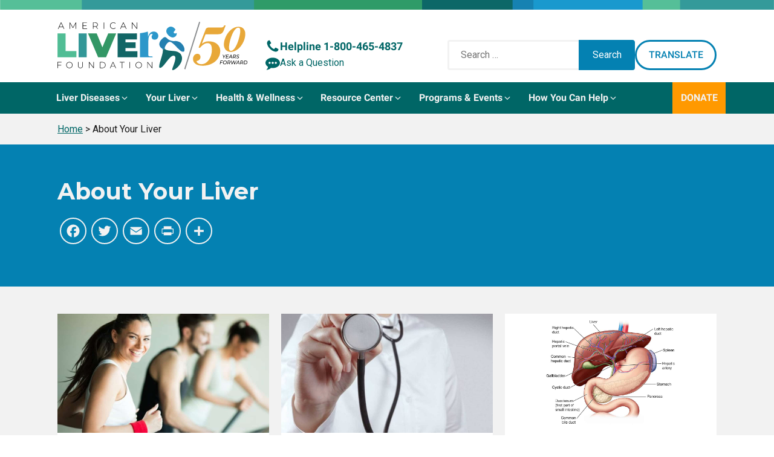

--- FILE ---
content_type: text/html; charset=UTF-8
request_url: https://liverfoundation.org/resource-center/blog/category/about-your-liver/
body_size: 23640
content:
<!DOCTYPE html>
<html lang="en-US" prefix="og: https://ogp.me/ns#" >
<head>
<meta charset="UTF-8">
<meta name="viewport" content="width=device-width, initial-scale=1.0">
<!-- WP_HEAD() START -->
	<style>img:is([sizes="auto" i], [sizes^="auto," i]) { contain-intrinsic-size: 3000px 1500px }</style>
	<meta name="uri-translation" content="on" /><link rel='preconnect' href='https://app.purechat.com/' >
<link rel='preconnect' href='https://purechatcdn.com/' >
<link rel='dns-prefetch' href='//app.purechat.com'>
<link rel='dns-prefetch' href='//purechatcdn.com'>

<!-- Search Engine Optimization by Rank Math PRO - https://rankmath.com/ -->
<title>About Your Liver Archives - American Liver Foundation</title><link rel="preload" href="https://app.purechat.com/VisitorWidget/WidgetScript" as="script">
<meta name="robots" content="follow, index, max-snippet:-1, max-video-preview:-1, max-image-preview:large"/>
<link rel="canonical" href="https://liverfoundation.org/resource-center/blog/category/about-your-liver/" />
<meta property="og:locale" content="en_US" />
<meta property="og:type" content="article" />
<meta property="og:title" content="About Your Liver Archives - American Liver Foundation" />
<meta property="og:url" content="https://liverfoundation.org/resource-center/blog/category/about-your-liver/" />
<meta property="og:site_name" content="American Liver Foundation" />
<meta property="article:publisher" content="https://www.facebook.com/liverinfo" />
<meta property="og:image" content="https://liverfoundation.org/wp-content/uploads/2022/08/Social_Default.png" />
<meta property="og:image:secure_url" content="https://liverfoundation.org/wp-content/uploads/2022/08/Social_Default.png" />
<meta property="og:image:width" content="1200" />
<meta property="og:image:height" content="630" />
<meta property="og:image:type" content="image/png" />
<meta name="twitter:card" content="summary_large_image" />
<meta name="twitter:title" content="About Your Liver Archives - American Liver Foundation" />
<meta name="twitter:site" content="@liverUSA" />
<meta name="twitter:image" content="https://liverfoundation.org/wp-content/uploads/2022/08/Social_Default.png" />
<script type="application/ld+json" class="rank-math-schema-pro">{"@context":"https://schema.org","@graph":[{"@type":"Place","@id":"https://liverfoundation.org/#place","address":{"@type":"PostalAddress","streetAddress":"PO Box 299","addressLocality":"West Orange","addressRegion":"NJ","postalCode":"07052","addressCountry":"United States"}},{"@type":"MedicalOrganization","@id":"https://liverfoundation.org/#organization","name":"American Liver Foundation","url":"https://liverfoundation.org","sameAs":["https://www.facebook.com/liverinfo","https://twitter.com/liverUSA"],"address":{"@type":"PostalAddress","streetAddress":"PO Box 299","addressLocality":"West Orange","addressRegion":"NJ","postalCode":"07052","addressCountry":"United States"},"logo":{"@type":"ImageObject","@id":"https://liverfoundation.org/#logo","url":"https://liverfoundation.org/wp-content/uploads/2022/08/ALF_full_brand_full_color_S.png","contentUrl":"https://liverfoundation.org/wp-content/uploads/2022/08/ALF_full_brand_full_color_S.png","caption":"American Liver Foundation","inLanguage":"en-US","width":"503","height":"184"},"contactPoint":[{"@type":"ContactPoint","telephone":"+1-800-465-4837","contactType":"customer support"}],"location":{"@id":"https://liverfoundation.org/#place"}},{"@type":"WebSite","@id":"https://liverfoundation.org/#website","url":"https://liverfoundation.org","name":"American Liver Foundation","alternateName":"Liver Foundation","publisher":{"@id":"https://liverfoundation.org/#organization"},"inLanguage":"en-US"},{"@type":"BreadcrumbList","@id":"https://liverfoundation.org/resource-center/blog/category/about-your-liver/#breadcrumb","itemListElement":[{"@type":"ListItem","position":"1","item":{"@id":"https://liverfoundation.org","name":"Home"}},{"@type":"ListItem","position":"2","item":{"@id":"https://liverfoundation.org/resource-center/blog/category/about-your-liver/","name":"About Your Liver"}}]},{"@type":"CollectionPage","@id":"https://liverfoundation.org/resource-center/blog/category/about-your-liver/#webpage","url":"https://liverfoundation.org/resource-center/blog/category/about-your-liver/","name":"About Your Liver Archives - American Liver Foundation","isPartOf":{"@id":"https://liverfoundation.org/#website"},"inLanguage":"en-US","breadcrumb":{"@id":"https://liverfoundation.org/resource-center/blog/category/about-your-liver/#breadcrumb"}}]}</script>
<!-- /Rank Math WordPress SEO plugin -->

<link rel='dns-prefetch' href='//static.addtoany.com' />
<link rel="alternate" type="application/rss+xml" title="American Liver Foundation &raquo; Feed" href="https://liverfoundation.org/feed/" />
<link rel="alternate" type="text/calendar" title="American Liver Foundation &raquo; iCal Feed" href="https://liverfoundation.org/events/?ical=1" />
<link rel='stylesheet' id='tribe-events-pro-mini-calendar-block-styles-css' href='https://liverfoundation.org/wp-content/plugins/events-calendar-pro/build/css/tribe-events-pro-mini-calendar-block.css?ver=7.6.0.2' media='all' />
<style id='wp-block-library-inline-css'>
:root{--wp-admin-theme-color:#007cba;--wp-admin-theme-color--rgb:0,124,186;--wp-admin-theme-color-darker-10:#006ba1;--wp-admin-theme-color-darker-10--rgb:0,107,161;--wp-admin-theme-color-darker-20:#005a87;--wp-admin-theme-color-darker-20--rgb:0,90,135;--wp-admin-border-width-focus:2px;--wp-block-synced-color:#7a00df;--wp-block-synced-color--rgb:122,0,223;--wp-bound-block-color:var(--wp-block-synced-color)}@media (min-resolution:192dpi){:root{--wp-admin-border-width-focus:1.5px}}.wp-element-button{cursor:pointer}:root{--wp--preset--font-size--normal:16px;--wp--preset--font-size--huge:42px}:root .has-very-light-gray-background-color{background-color:#eee}:root .has-very-dark-gray-background-color{background-color:#313131}:root .has-very-light-gray-color{color:#eee}:root .has-very-dark-gray-color{color:#313131}:root .has-vivid-green-cyan-to-vivid-cyan-blue-gradient-background{background:linear-gradient(135deg,#00d084,#0693e3)}:root .has-purple-crush-gradient-background{background:linear-gradient(135deg,#34e2e4,#4721fb 50%,#ab1dfe)}:root .has-hazy-dawn-gradient-background{background:linear-gradient(135deg,#faaca8,#dad0ec)}:root .has-subdued-olive-gradient-background{background:linear-gradient(135deg,#fafae1,#67a671)}:root .has-atomic-cream-gradient-background{background:linear-gradient(135deg,#fdd79a,#004a59)}:root .has-nightshade-gradient-background{background:linear-gradient(135deg,#330968,#31cdcf)}:root .has-midnight-gradient-background{background:linear-gradient(135deg,#020381,#2874fc)}.has-regular-font-size{font-size:1em}.has-larger-font-size{font-size:2.625em}.has-normal-font-size{font-size:var(--wp--preset--font-size--normal)}.has-huge-font-size{font-size:var(--wp--preset--font-size--huge)}.has-text-align-center{text-align:center}.has-text-align-left{text-align:left}.has-text-align-right{text-align:right}#end-resizable-editor-section{display:none}.aligncenter{clear:both}.items-justified-left{justify-content:flex-start}.items-justified-center{justify-content:center}.items-justified-right{justify-content:flex-end}.items-justified-space-between{justify-content:space-between}.screen-reader-text{border:0;clip:rect(1px,1px,1px,1px);clip-path:inset(50%);height:1px;margin:-1px;overflow:hidden;padding:0;position:absolute;width:1px;word-wrap:normal!important}.screen-reader-text:focus{background-color:#ddd;clip:auto!important;clip-path:none;color:#444;display:block;font-size:1em;height:auto;left:5px;line-height:normal;padding:15px 23px 14px;text-decoration:none;top:5px;width:auto;z-index:100000}html :where(.has-border-color){border-style:solid}html :where([style*=border-top-color]){border-top-style:solid}html :where([style*=border-right-color]){border-right-style:solid}html :where([style*=border-bottom-color]){border-bottom-style:solid}html :where([style*=border-left-color]){border-left-style:solid}html :where([style*=border-width]){border-style:solid}html :where([style*=border-top-width]){border-top-style:solid}html :where([style*=border-right-width]){border-right-style:solid}html :where([style*=border-bottom-width]){border-bottom-style:solid}html :where([style*=border-left-width]){border-left-style:solid}html :where(img[class*=wp-image-]){height:auto;max-width:100%}:where(figure){margin:0 0 1em}html :where(.is-position-sticky){--wp-admin--admin-bar--position-offset:var(--wp-admin--admin-bar--height,0px)}@media screen and (max-width:600px){html :where(.is-position-sticky){--wp-admin--admin-bar--position-offset:0px}}
</style>
<style id='classic-theme-styles-inline-css'>
/*! This file is auto-generated */
.wp-block-button__link{color:#fff;background-color:#32373c;border-radius:9999px;box-shadow:none;text-decoration:none;padding:calc(.667em + 2px) calc(1.333em + 2px);font-size:1.125em}.wp-block-file__button{background:#32373c;color:#fff;text-decoration:none}
</style>
<link rel='stylesheet' id='automaticcss-css' href='https://liverfoundation.org/wp-content/uploads/automatic-css/automatic.css?ver=1656517425' media='all' />
<link rel='stylesheet' id='cc-bmi-calculator-css' href='https://liverfoundation.org/wp-content/plugins/cc-bmi-calculator/cc-bmi-calculator.css?ver=2.1.0' media='all' />
<link rel='stylesheet' id='oxygen-css' href='https://liverfoundation.org/wp-content/plugins/oxygen/component-framework/oxygen.css?ver=4.0.2' media='all' />
<link rel='stylesheet' id='ub-extension-style-css-css' href='https://liverfoundation.org/wp-content/plugins/ultimate-blocks/src/extensions/style.css?ver=6.7.2' media='all' />
<link rel='stylesheet' id='addtoany-css' href='https://liverfoundation.org/wp-content/plugins/add-to-any/addtoany.min.css?ver=1.16' media='all' />
<style id='addtoany-inline-css'>
.addtoany_list a .a2a_svg { 
	border: 2px solid  var(--shade-ultra-light);
	border-radius: 50% !important;
	padding: 6px;
}
.addtoany_list a:hover .a2a_svg { 
	background: var(--shade-ultra-light);
}
</style>
<style id='posts-table-pro-head-inline-css'>
table.posts-data-table { visibility: hidden; }
</style>
<script id="addtoany-core-js-before">
window.a2a_config=window.a2a_config||{};a2a_config.callbacks=[];a2a_config.overlays=[];a2a_config.templates={};
a2a_config.icon_color="transparent,#f2f2f2";
</script>
<script defer src="https://static.addtoany.com/menu/page.js" id="addtoany-core-js"></script>
<script src="https://liverfoundation.org/wp-includes/js/jquery/jquery.min.js?ver=3.7.1" id="jquery-core-js"></script>
<script defer src="https://liverfoundation.org/wp-content/plugins/add-to-any/addtoany.min.js?ver=1.1" id="addtoany-jquery-js"></script>
<link rel="https://api.w.org/" href="https://liverfoundation.org/wp-json/" /><link rel="alternate" title="JSON" type="application/json" href="https://liverfoundation.org/wp-json/wp/v2/categories/206" />        <style>
          @media only screen and (min-width: 600px) {
            .post #ez-toc-container:first-child {
            position: fixed;
            height: 60px;
            /* top: 40%; */
            bottom: 40%;
            left: 80%;
            background: #fff;
            -moz-box-shadow: 0 2px 3px 0px rgba(0, 0, 0, 0.16);
            -webkit-box-shadow: 0 2px 3px 0px rgb(0 0 0 / 16%);
            box-shadow: 0 2px 3px 0px rgb(0 0 0 / 16%);
            z-index: 999999;
            }

          }
          
        </style>
    
	<style></style>

	<script>
  window.dataLayer = window.dataLayer || [];
  function gtag(){dataLayer.push(arguments);}
</script>
<!-- Google Tag Manager -->
<script>(function(w,d,s,l,i){w[l]=w[l]||[];w[l].push({'gtm.start':
new Date().getTime(),event:'gtm.js'});var f=d.getElementsByTagName(s)[0],
j=d.createElement(s),dl=l!='dataLayer'?'&l='+l:'';j.async=true;j.src=
'https://www.googletagmanager.com/gtm.js?id='+i+dl;f.parentNode.insertBefore(j,f);
})(window,document,'script','dataLayer','GTM-55DSW9F');</script>
<!-- End Google Tag Manager -->
<meta name="loadforge-site-verification" content="ba84085536408324be722eb8a280a5c284c85d794c9e1f3b822b9ccc1bf7c60a879abf17c7a6d9bf9bed786036b1c3f9b6c2477c6ef8e9a3adf11797adfd34b7" />
<meta name="tec-api-version" content="v1"><meta name="tec-api-origin" content="https://liverfoundation.org"><link rel="alternate" href="https://liverfoundation.org/wp-json/tribe/events/v1/" /><style class='wp-fonts-local'>
@font-face{font-family:Inter;font-style:normal;font-weight:300 900;font-display:fallback;src:url('https://liverfoundation.org/wp-content/themes/oxygen-is-not-a-theme/assets/fonts/inter/Inter-VariableFont_slnt,wght.woff2') format('woff2');font-stretch:normal;}
@font-face{font-family:Cardo;font-style:normal;font-weight:400;font-display:fallback;src:url('https://liverfoundation.org/wp-content/themes/oxygen-is-not-a-theme/assets/fonts/cardo/cardo_normal_400.woff2') format('woff2');}
@font-face{font-family:Cardo;font-style:italic;font-weight:400;font-display:fallback;src:url('https://liverfoundation.org/wp-content/themes/oxygen-is-not-a-theme/assets/fonts/cardo/cardo_italic_400.woff2') format('woff2');}
@font-face{font-family:Cardo;font-style:normal;font-weight:700;font-display:fallback;src:url('https://liverfoundation.org/wp-content/themes/oxygen-is-not-a-theme/assets/fonts/cardo/cardo_normal_700.woff2') format('woff2');}
</style>
<link rel="icon" href="https://liverfoundation.org/wp-content/uploads/2022/09/cropped-favicon-32x32.png" sizes="32x32" />
<link rel="icon" href="https://liverfoundation.org/wp-content/uploads/2022/09/cropped-favicon-192x192.png" sizes="192x192" />
<link rel="apple-touch-icon" href="https://liverfoundation.org/wp-content/uploads/2022/09/cropped-favicon-180x180.png" />
<meta name="msapplication-TileImage" content="https://liverfoundation.org/wp-content/uploads/2022/09/cropped-favicon-270x270.png" />
<link href="https://liverfoundation.org/wp-content/cache/perfmatters/liverfoundation.org/fonts/812827dae0e5.google-fonts.min.css" rel="stylesheet"><link rel='stylesheet' id='oxygen-cache-25-css' href='//liverfoundation.org/wp-content/uploads/oxygen/css/25.css?cache=1768399536&#038;ver=6.7.2' media='all' />
<link rel='stylesheet' id='oxygen-cache-7635-css' href='//liverfoundation.org/wp-content/uploads/oxygen/css/7635.css?cache=1732293593&#038;ver=6.7.2' media='all' />
<link rel='stylesheet' id='oxygen-universal-styles-css' href='//liverfoundation.org/wp-content/uploads/oxygen/css/universal.css?cache=1769089712&#038;ver=6.7.2' media='all' />
<link rel='stylesheet' id='automaticcss-oxygen-css' href='https://liverfoundation.org/wp-content/uploads/automatic-css/automatic-oxygen.css?ver=1656517425' media='all' />
<!-- END OF WP_HEAD() -->
<script data-cfasync="false" nonce="00ac485c-61ad-4ed6-b512-c110a3cb8ad8">try{(function(w,d){!function(j,k,l,m){if(j.zaraz)console.error("zaraz is loaded twice");else{j[l]=j[l]||{};j[l].executed=[];j.zaraz={deferred:[],listeners:[]};j.zaraz._v="5874";j.zaraz._n="00ac485c-61ad-4ed6-b512-c110a3cb8ad8";j.zaraz.q=[];j.zaraz._f=function(n){return async function(){var o=Array.prototype.slice.call(arguments);j.zaraz.q.push({m:n,a:o})}};for(const p of["track","set","debug"])j.zaraz[p]=j.zaraz._f(p);j.zaraz.init=()=>{var q=k.getElementsByTagName(m)[0],r=k.createElement(m),s=k.getElementsByTagName("title")[0];s&&(j[l].t=k.getElementsByTagName("title")[0].text);j[l].x=Math.random();j[l].w=j.screen.width;j[l].h=j.screen.height;j[l].j=j.innerHeight;j[l].e=j.innerWidth;j[l].l=j.location.href;j[l].r=k.referrer;j[l].k=j.screen.colorDepth;j[l].n=k.characterSet;j[l].o=(new Date).getTimezoneOffset();if(j.dataLayer)for(const t of Object.entries(Object.entries(dataLayer).reduce((u,v)=>({...u[1],...v[1]}),{})))zaraz.set(t[0],t[1],{scope:"page"});j[l].q=[];for(;j.zaraz.q.length;){const w=j.zaraz.q.shift();j[l].q.push(w)}r.defer=!0;for(const x of[localStorage,sessionStorage])Object.keys(x||{}).filter(z=>z.startsWith("_zaraz_")).forEach(y=>{try{j[l]["z_"+y.slice(7)]=JSON.parse(x.getItem(y))}catch{j[l]["z_"+y.slice(7)]=x.getItem(y)}});r.referrerPolicy="origin";r.src="/cdn-cgi/zaraz/s.js?z="+btoa(encodeURIComponent(JSON.stringify(j[l])));q.parentNode.insertBefore(r,q)};["complete","interactive"].includes(k.readyState)?zaraz.init():j.addEventListener("DOMContentLoaded",zaraz.init)}}(w,d,"zarazData","script");window.zaraz._p=async d$=>new Promise(ea=>{if(d$){d$.e&&d$.e.forEach(eb=>{try{const ec=d.querySelector("script[nonce]"),ed=ec?.nonce||ec?.getAttribute("nonce"),ee=d.createElement("script");ed&&(ee.nonce=ed);ee.innerHTML=eb;ee.onload=()=>{d.head.removeChild(ee)};d.head.appendChild(ee)}catch(ef){console.error(`Error executing script: ${eb}\n`,ef)}});Promise.allSettled((d$.f||[]).map(eg=>fetch(eg[0],eg[1])))}ea()});zaraz._p({"e":["(function(w,d){})(window,document)"]});})(window,document)}catch(e){throw fetch("/cdn-cgi/zaraz/t"),e;};</script></head>
<body class="archive category category-about-your-liver category-206 wp-embed-responsive oxygen-body tribe-no-js" >

<!-- Google Tag Manager (noscript) -->
<noscript><iframe src="https://www.googletagmanager.com/ns.html?id=GTM-55DSW9F"
height="0" width="0" style="display:none;visibility:hidden"></iframe></noscript>
<!-- End Google Tag Manager (noscript) -->



						<div id="code_block-1844-25" class="ct-code-block" ><script src="https://secure.engageddonor.com/script/core.ashx?c=AC75F62F-3AEA-4A0D-ACB3-A15C119EEB4E" type="text/javascript"></script>
<script id="benFormPopup" type="text/javascript"> 
function openDonationPopup() {
	benFormPopup(6189, "benFormPopup").then(function (result) {
		var donationlevels = [30, 60, 125, 250, 500];

		jQuery(".bendonlevels span.ben_button").each(function(i, e) {

			if (donationlevels[i]) {
				jQuery( e ).attr({
				  title: "$" + donationlevels[i],
				  benamount: donationlevels[i]
				}).html("<span>$" + donationlevels[i] + "</span>");

			}
		});
	});
}
jQuery(document).ready(function() {
	jQuery( ".open-donation-popup" ).click(function(event) {
    	event.preventDefault();
  		openDonationPopup();
	});

});
</script></div><div id="div_block-143-25" class="ct-div-block height--full width--full bg--shade-ultra-light" ><!--fwp-loop-->
<header id="header" class="ct-div-block width--full" ><!--fwp-loop-->
<div id="div_block-128-25" class="ct-div-block width--full pad-header--xs" ></div><div id="div_block-390-25" class="ct-div-block width--full bg--white" ><div id="div_block-1106-25" class="ct-div-block container flex--row align-items--end gap--xs" ><a id="link-1119-25" class="ct-link pad-header--s" href="https://liverfoundation.org/" target="_self"  ><img  id="image-1120-25" alt="" src="https://liverfoundation.org/wp-content/uploads/2025/12/ALF50-Full-Lockup.svg" class="ct-image"/></a><div id="div_block-1126-25" class="ct-div-block pad-header--s" ><a id="link-1132-25" class="ct-link flex--row gap--s" href="tel:1-800-465-4837" target="_self"  ><div id="fancy_icon-1134-25" class="ct-fancy-icon" ><svg id="svg-fancy_icon-1134-25"><use xlink:href="#FontAwesomeicon-phone"></use></svg></div><div id="text_block-1135-25" class="ct-text-block text--bold text--larger text--s" >Helpline&nbsp;1-800-465-4837</div></a><a id="ask-a-question" class="ct-link flex--row gap--s purechat-button-expand" href="#"   ><div id="fancy_icon-1139-25" class="ct-fancy-icon" ><svg id="svg-fancy_icon-1139-25"><use xlink:href="#FontAwesomeicon-commenting"></use></svg></div><div id="text_block-1140-25" class="ct-text-block " >Ask a Question</div></a></div><div id="div_block-1157-25" class="ct-div-block flex--row gap--s pad-header--s" >
                <div id="_search_form-1159-25" class="oxy-search-form" >
                <form role="search" method="get" class="search-form" action="https://liverfoundation.org/">
				<label>
					<span class="screen-reader-text">Search for:</span>
					<input type="search" class="search-field" placeholder="Search &hellip;" value="" name="s" />
				</label>
				<input type="submit" class="search-submit" value="Search" />
			</form>                </div>
        
        <div id="div_block-1163-25" class="ct-div-block" ><a id="link_button-1160-25" class="ct-link-button open-google-translate btn--outline btn--secondary" href="http://" target="_self"  >Translate</a>
		<div id="-lightbox-1161-25" class="oxy-lightbox woocommerce"><div id="link-lightbox-1161-25" class="oxy-lightbox_link " ></div><div class="oxy-lightbox_inner" data-src="true" data-inner-content="true" data-click-selector=".open-google-translate" data-multiple="false" data-loop="false" data-type="inline" data-small-btn="true" data-iframe-preload="true" data-toolbar="true" data-thumbs="false" data-duration="300" data-fullscreen="" data-autofocus="true" data-backfocus="true" data-trapfocus="true" data-nav-icon="FontAwesomeicon-chevron-left" data-close-icon="FontAwesomeicon-close" data-small-close-icon="Lineariconsicon-cross" data-zoom-icon="FontAwesomeicon-search" data-share-icon="" data-download-icon="FontAwesomeicon-download" data-prepend="false" data-swipe="false" ><h2 id="headline-1174-25" class="ct-headline">Choose Language</h2><div id="code_block-1175-25" class="ct-code-block" ><div class="gtranslate_wrapper" id="gt-wrapper-57511604"></div></div></div></div>

		</div></div><div id="div_block-1185-25" class="ct-div-block flex--row gap--s pad-header--s" >
		<div id="-burger-trigger-395-25" class="oxy-burger-trigger  "><button data-touch="click"  class="hamburger hamburger--3dx " type="button"><span class="hamburger-box"><span class="hamburger-inner"></span></span>Menu</button></div>

		</div></div></div><div id="div_block-129-25" class="ct-div-block width--full bg--base" ><div id="div_block-123-25" class="ct-div-block container pad--none" >
		<nav id="-mega-menu-134-25" class="oxy-mega-menu  "><ul class="oxy-inner-content oxy-mega-menu_inner" data-trigger=".oxy-burger-trigger" data-hovertabs="true" data-odelay="0" data-cdelay="50" data-duration="300" data-mouseover="false" data-hash-close="false" data-auto-aria="true" data-type="individual" >
		<li id="-mega-dropdown-135-25" class="oxy-mega-dropdown mega-dropdown "><a  href="#dropdown" class="oxy-mega-dropdown_link " data-disable-link="disable" data-expanded="disable" ><span class="oxy-mega-dropdown_link-text">Liver Diseases</span><span class="oxy-mega-dropdown_icon"><svg id="icon-mega-dropdown-135-25"><use xlink:href="#FontAwesomeicon-angle-down"></use></svg></span></a><div class="oxy-mega-dropdown_inner oxy-header-container" data-icon="FontAwesomeicon-angle-down"><div class="oxy-mega-dropdown_container"><div class="oxy-inner-content oxy-mega-dropdown_content oxy-header-container"><div id="div_block-524-25" class="ct-div-block mega-dropdown-content" ><div id="div_block-157-25" class="ct-div-block width--full flex--row align-items--center gap--m justify-content--between" ><a id="link_text-151-25" class="ct-link-text mega-menu-title mega-menu-link--primary mega-menu-link" href="https://liverfoundation.org/liver-diseases/"   >Liver Diseases</a></div><div id="div_block-152-25" class="ct-div-block margin-top--s gap--s grid--3 grid--l-1" ><div id="div_block-147-25" class="ct-div-block owl--s" ><div id="div_block-174-25" class="ct-div-block" ><a id="link_text-160-25" class="ct-link-text mega-menu-link--primary mega-menu-link" href="https://liverfoundation.org/liver-diseases/alcohol-associated-liver-disease/"   >Alcohol-Associated Liver Disease</a></div><div id="div_block-173-25" class="ct-div-block mega-menu-divider" ></div><div id="div_block-1870-25" class="ct-div-block" ><a id="link_text-1871-25" class="ct-link-text mega-menu-link mega-menu-link--primary" href="https://liverfoundation.org/liver-diseases/autoimmune-liver-diseases/"   >Autoimmune Liver Diseases</a><a id="link_text-259-25" class="ct-link-text mega-menu-link mega-menu-link--secondary" href="https://liverfoundation.org/liver-diseases/rare-disease/autoimmune-hepatitis-aih/"   >Autoimmune Hepatitis (AIH)<br></a><a id="link_text-263-25" class="ct-link-text mega-menu-link mega-menu-link--secondary" href="https://liverfoundation.org/liver-diseases/rare-disease/primary-biliary-cholangitis-pbc/"   >Primary Biliary Cholangitis (PBC)</a><a id="link_text-264-25" class="ct-link-text mega-menu-link mega-menu-link--secondary" href="https://liverfoundation.org/liver-diseases/rare-disease/primary-sclerosing-cholangitis-psc/"   >Primary Sclerosing Cholangitis (PSC)</a></div><div id="div_block-1865-25" class="ct-div-block mega-menu-divider" ></div><div id="div_block-178-25" class="ct-div-block" ><a id="link_text-179-25" class="ct-link-text mega-menu-link mega-menu-link--primary" href="https://liverfoundation.org/liver-diseases/cancer/"   >Cancer</a><a id="link_text-180-25" class="ct-link-text mega-menu-link mega-menu-link--secondary" href="https://liverfoundation.org/liver-diseases/cancer/bile-duct-cancer-cholangiocarcinoma/"   >Bile Duct Cancer</a><a id="link_text-193-25" class="ct-link-text mega-menu-link mega-menu-link--secondary" href="https://liverfoundation.org/liver-diseases/cancer/hepatocellular-carcinoma/"   >Hepatocellular Carcinoma</a></div><div id="div_block-186-25" class="ct-div-block mega-menu-divider" ></div><div id="div_block-188-25" class="ct-div-block" ><a id="link_text-189-25" class="ct-link-text mega-menu-link mega-menu-link--primary" href="https://liverfoundation.org/liver-diseases/complications-of-liver-disease/"   >Complications of Liver Disease</a><a id="link_text-204-25" class="ct-link-text mega-menu-link mega-menu-link--secondary" href="https://liverfoundation.org/liver-diseases/complications-of-liver-disease/ascites/"   >Ascites<br></a><a id="link_text-219-25" class="ct-link-text mega-menu-link mega-menu-link--secondary" href="https://liverfoundation.org/liver-diseases/complications-of-liver-disease/benign-liver-tumors/"   >Benign Liver Tumors<br></a><a id="link_text-220-25" class="ct-link-text mega-menu-link mega-menu-link--secondary" href="https://liverfoundation.org/liver-diseases/complications-of-liver-disease/cirrhosis/"   >Cirrhosis<br></a><a id="link_text-221-25" class="ct-link-text mega-menu-link mega-menu-link--secondary" href="https://liverfoundation.org/liver-diseases/complications-of-liver-disease/hepatic-encephalopathy/"   >Hepatic Encephalopathy (HE)<br></a><a id="link_text-1615-25" class="ct-link-text mega-menu-link mega-menu-link--secondary" href="https://liverfoundation.org/liver-diseases/complications-of-liver-disease/hepatorenal-syndrome/"   >Hepatorenal Syndrome<br></a><a id="link_text-222-25" class="ct-link-text mega-menu-link mega-menu-link--secondary" href="https://liverfoundation.org/liver-diseases/complications-of-liver-disease/intrahepatic-cholestasis-of-pregnancy-icp/"   >Intrahepatic Cholestasis of Pregnancy (ICP) <br></a><a id="link_text-207-25" class="ct-link-text mega-menu-link mega-menu-link--secondary" href="https://liverfoundation.org/liver-diseases/complications-of-liver-disease/jaundice-in-newborns/"   >Jaundice in Newborns</a><a id="link_text-214-25" class="ct-link-text mega-menu-link mega-menu-link--secondary" href="https://liverfoundation.org/liver-diseases/complications-of-liver-disease/liver-cysts/"   >Liver Cysts</a></div><div id="div_block-1814-25" class="ct-div-block mega-menu-divider" ></div><div id="div_block-1818-25" class="ct-div-block" ><a id="link_text-1819-25" class="ct-link-text mega-menu-link--primary mega-menu-link" href="https://liverfoundation.org/liver-diseases/diagnosing-liver-disease/"   >Diagnosing Liver Disease</a></div></div><div id="div_block-229-25" class="ct-div-block owl--s" ><div id="div_block-230-25" class="ct-div-block" ><a id="link_text-231-25" class="ct-link-text mega-menu-link mega-menu-link--primary" href="https://liverfoundation.org/liver-diseases/fatty-liver-disease/"   >Steatotic Liver Disease (Fatty Liver Disease)</a><a id="link_text-235-25" class="ct-link-text mega-menu-link mega-menu-link--secondary" href="https://liverfoundation.org/liver-diseases/fatty-liver-disease/nonalcoholic-fatty-liver-disease-nafld/"   >Metabolic Dysfunction-Associated Steatotic Liver Disease (MASLD)</a><a id="link_text-268-25" class="ct-link-text mega-menu-link mega-menu-link--secondary" href="https://liverfoundation.org/liver-diseases/fatty-liver-disease/nonalcoholic-steatohepatitis-nash/"   >Metabolic Dysfunction-Associated Steatohepatitis (MASH)</a></div><div id="div_block-232-25" class="ct-div-block mega-menu-divider" ></div><a id="link_text-234-25" class="ct-link-text mega-menu-link mega-menu-link--primary" href="https://liverfoundation.org/liver-diseases-lookup/"   >Liver Disease Lookup</a><div id="div_block-389-25" class="ct-div-block mega-menu-divider" ></div><div id="div_block-1878-25" class="ct-div-block" ><a id="link_text-1879-25" class="ct-link-text mega-menu-link mega-menu-link--primary" href="https://liverfoundation.org/liver-diseases/pediatric-liver-information-center/"   >Pediatric Information Center</a></div><div id="div_block-1874-25" class="ct-div-block mega-menu-divider" ></div><div id="div_block-233-25" class="ct-div-block" ><a id="link_text-388-25" class="ct-link-text mega-menu-link mega-menu-link--primary" href="https://liverfoundation.org/liver-diseases/pediatric-liver-disease/"   >Pediatric Liver Disease</a><a id="link_text-236-25" class="ct-link-text mega-menu-link mega-menu-link--secondary" href="https://liverfoundation.org/liver-diseases/pediatric-liver-disease/alagille-syndrome/"   >Alagille Syndrome</a><a id="link_text-273-25" class="ct-link-text mega-menu-link mega-menu-link--secondary" href="https://liverfoundation.org/liver-diseases/pediatric-liver-disease/alpha-1-antitrypsin-deficiency/"   >Alpha-1 Antitrypsin Deficiency</a><a id="link_text-1906-25" class="ct-link-text mega-menu-link mega-menu-link--secondary" href="https://liverfoundation.org/liver-diseases/pediatric-liver-information-center/pediatric-liver-disease/autoimmune-liver-disease-in-children/"   >Autoimmune Liver Disease in Children</a><a id="link_text-275-25" class="ct-link-text mega-menu-link mega-menu-link--secondary" href="https://liverfoundation.org/liver-diseases/pediatric-liver-disease/biliary-atresia/"   >Biliary Atresia</a><a id="link_text-1616-25" class="ct-link-text mega-menu-link mega-menu-link--secondary" href="https://liverfoundation.org/liver-diseases/pediatric-liver-disease/budd-chiari-syndrome/"   >Budd-Chiari Syndrome</a><a id="link_text-1617-25" class="ct-link-text mega-menu-link mega-menu-link--secondary" href="https://liverfoundation.org/liver-diseases/pediatric-liver-disease/crigler-najjar-syndrome/"   >Crigler-Najjar Syndrome<br></a><a id="link_text-276-25" class="ct-link-text mega-menu-link mega-menu-link--secondary" href="https://liverfoundation.org/liver-diseases/pediatric-liver-disease/galactosemia/"   >Galactosemia</a><a id="link_text-1908-25" class="ct-link-text mega-menu-link mega-menu-link--secondary" href="https://liverfoundation.org/liver-diseases/pediatric-liver-information-center/pediatric-liver-disease/hepatitis-b/"   >Hepatitis B</a><a id="link_text-1910-25" class="ct-link-text mega-menu-link mega-menu-link--secondary" href="https://liverfoundation.org/liver-diseases/pediatric-liver-information-center/pediatric-liver-disease/hepatitis-c-in-children/"   >Hepatitis C in Children</a><a id="link_text-1911-25" class="ct-link-text mega-menu-link mega-menu-link--secondary" href="https://liverfoundation.org/liver-diseases/pediatric-liver-information-center/pediatric-liver-disease/nonalcoholic-fatty-liver-disease-nafld-in-children/"   >Nonalcoholic Fatty Liver Disease (NAFLD) in Children</a><a id="link_text-277-25" class="ct-link-text mega-menu-link mega-menu-link--secondary" href="https://liverfoundation.org/liver-diseases/pediatric-liver-information-center/pediatric-liver-disease/glycogen-storage-disease-type-1-von-gierke/"   >Glycogen Storage Disease Type 1</a><a id="link_text-278-25" class="ct-link-text mega-menu-link mega-menu-link--secondary" href="https://liverfoundation.org/liver-diseases/pediatric-liver-disease/progressive-familial-intrahepatic-cholestasis/"   >Progressive Familial Intrahepatic Cholestasis (PFIC)</a><a id="link_text-279-25" class="ct-link-text mega-menu-link mega-menu-link--secondary" href="https://liverfoundation.org/liver-diseases/pediatric-liver-disease/reyes-syndrome/"   >Reye Syndrome</a></div></div><div id="div_block-247-25" class="ct-div-block owl--s" ><div id="div_block-256-25" class="ct-div-block" ><a id="link_text-257-25" class="ct-link-text mega-menu-link mega-menu-link--primary" href="https://liverfoundation.org/liver-diseases/rare-disease/"   >Rare Liver Diseases</a><a id="link_text-258-25" class="ct-link-text mega-menu-link mega-menu-link--secondary" href="https://liverfoundation.org/liver-diseases/rare-disease/acute-hepatic-porphyria-ahp/"   >Acute Hepatic Porphyria (AHP)<br></a><a id="link_text-260-25" class="ct-link-text mega-menu-link mega-menu-link--secondary" href="https://liverfoundation.org/liver-diseases/rare-disease/gilbert-syndrome/"   >Gilbert Syndrome<br></a><a id="link_text-298-25" class="ct-link-text mega-menu-link mega-menu-link--secondary" href="https://liverfoundation.org/liver-diseases/rare-disease/hemochromatosis/"   >Hemochromatosis</a><a id="link_text-261-25" class="ct-link-text mega-menu-link mega-menu-link--secondary" href="https://liverfoundation.org/liver-diseases/rare-disease/lysosomal-acid-lipase-deficiency-lald/"   >Lysosomal Acide Lipase Deficiency (LALD) <br></a><a id="link_text-299-25" class="ct-link-text mega-menu-link mega-menu-link--secondary" href="https://liverfoundation.org/liver-diseases/rare-disease/wilsons-disease/"   >Wilson Disease</a></div><div id="div_block-352-25" class="ct-div-block mega-menu-divider" ></div><div id="div_block-1823-25" class="ct-div-block" ><a id="link_text-1824-25" class="ct-link-text mega-menu-link--primary mega-menu-link" href="https://liverfoundation.org/liver-diseases/treatment/"   >Treatment</a><a id="link_text-1843-25" class="ct-link-text mega-menu-link mega-menu-link--secondary" href="https://liverfoundation.org/liver-diseases/treatment/know-your-team/"   >Know Your Team</a><a id="link_text-1835-25" class="ct-link-text mega-menu-link mega-menu-link--secondary" href="https://liverfoundation.org/liver-diseases/treatment/liver-transplant/"   >Liver Transplant</a><a id="link_text-1975-25" class="ct-link-text mega-menu-link mega-menu-link--secondary" href="https://liverfoundation.org/liver-diseases/treatment/find-a-liver-transplant-center/"   >Liver Transplant Centers</a><a id="link_text-1837-25" class="ct-link-text mega-menu-link mega-menu-link--secondary" href="https://liverfoundation.org/liver-diseases/treatment/living-donor-liver-transplant-information-center/"   >Living-Donor Liver Transplant</a><a id="link_text-1996-25" class="ct-link-text mega-menu-link mega-menu-link--secondary" href="https://livingdonornetwork.liverfoundation.org/" target="_blank"  >Living Donor Network</a><a id="link_text-1839-25" class="ct-link-text mega-menu-link mega-menu-link--secondary" href="https://liverfoundation.org/liver-diseases/treatment/organ-donation/"   >Organ Donation</a><a id="link_text-1841-25" class="ct-link-text mega-menu-link mega-menu-link--secondary" href="https://liverfoundation.org/liver-diseases/treatment/transjugular-intrahepatic-portosystemic-shunt-tips/"   >Transjugular Intrahepatic Portosystemic Shunt (TIPS)</a></div><div id="div_block-1826-25" class="ct-div-block mega-menu-divider" ></div><div id="div_block-326-25" class="ct-div-block" ><a id="link_text-327-25" class="ct-link-text mega-menu-link mega-menu-link--primary" href="https://liverfoundation.org/liver-diseases/veterans-information-center/"   >Veterans Information Center</a><a id="link_text-328-25" class="ct-link-text mega-menu-link mega-menu-link--secondary" href="https://liverfoundation.org/liver-diseases/veterans-information-center/metabolic-dysfunction-associated-steatotic-liver-disease-masld-and-liver-health-for-veterans/"   >MASLD and Liver Health for Veterans</a><a id="link_text-329-25" class="ct-link-text mega-menu-link mega-menu-link--secondary" href="https://liverfoundation.org/liver-diseases/veterans-information-center/what-is-cirrhosis/"   >What is Cirrhosis?</a><a id="link_text-330-25" class="ct-link-text mega-menu-link mega-menu-link--secondary" href="https://liverfoundation.org/liver-diseases/veterans-information-center/hepatocellular-carcinoma-hcc-and-liver-health-for-veterans/"   >Hepatocellular Carcinoma (HCC) and Liver Health for Veterans</a><a id="link_text-331-25" class="ct-link-text mega-menu-link mega-menu-link--secondary" href="https://liverfoundation.org/liver-diseases/veterans-information-center/resources/"   >Resources</a></div><div id="div_block-1988-25" class="ct-div-block mega-menu-divider" ></div><div id="div_block-1989-25" class="ct-div-block" ><a id="link_text-1990-25" class="ct-link-text mega-menu-link mega-menu-link--primary" href="https://liverfoundation.org/liver-diseases/viral-hepatitis/"   >Viral Hepatitis</a><a id="link_text-1991-25" class="ct-link-text mega-menu-link mega-menu-link--secondary" href="https://liverfoundation.org/liver-diseases/viral-hepatitis/hepatitis-a/"   >Hepatitis A</a><a id="link_text-1992-25" class="ct-link-text mega-menu-link mega-menu-link--secondary" href="https://liverfoundation.org/liver-diseases/viral-hepatitis/hepatitis-b/"   >Hepatitis B</a><a id="link_text-1993-25" class="ct-link-text mega-menu-link mega-menu-link--secondary" href="https://liverfoundation.org/liver-diseases/viral-hepatitis/hepatitis-c/"   >Hepatitis C</a><a id="link_text-1994-25" class="ct-link-text mega-menu-link mega-menu-link--secondary" href="https://liverfoundation.org/liver-diseases/viral-hepatitis/hepatitis-d/"   >Hepatitis D</a><a id="link_text-1995-25" class="ct-link-text mega-menu-link mega-menu-link--secondary" href="https://liverfoundation.org/liver-diseases/viral-hepatitis/hcv-hiv-coinfection/"   >HCV/HIV Coinfection<br></a></div></div></div></div></div></div></div></li>

		
		<li id="-mega-dropdown-137-25" class="oxy-mega-dropdown mega-dropdown "><a  href="#dropdown" class="oxy-mega-dropdown_link " data-disable-link="disable" data-expanded="disable" ><span class="oxy-mega-dropdown_link-text">Your Liver</span><span class="oxy-mega-dropdown_icon"><svg id="icon-mega-dropdown-137-25"><use xlink:href="#FontAwesomeicon-angle-down"></use></svg></span></a><div class="oxy-mega-dropdown_inner oxy-header-container" data-icon="FontAwesomeicon-angle-down"><div class="oxy-mega-dropdown_container"><div class="oxy-inner-content oxy-mega-dropdown_content oxy-header-container"><div id="div_block-520-25" class="ct-div-block mega-dropdown-content" ><div id="div_block-398-25" class="ct-div-block width--full flex--row align-items--center gap--m justify-content--between" ><a id="text_block-399-25" class="ct-link-text mega-menu-title mega-menu-link--primary mega-menu-link" href="https://liverfoundation.org/about-your-liver/"   >About Your Liver</a></div><div id="div_block-403-25" class="ct-div-block margin-top--s gap--s grid--3 grid--l-1" ><div id="div_block-404-25" class="ct-div-block owl--s" ><div id="div_block-408-25" class="ct-div-block" ><a id="text_block-409-25" class="ct-link-text mega-menu-link mega-menu-link--primary" href="https://liverfoundation.org/about-your-liver/facts-about-liver-disease/"   >Liver Disease: The Basics</a></div><div id="div_block-412-25" class="ct-div-block mega-menu-divider" ></div><div id="div_block-413-25" class="ct-div-block" ><a id="text_block-414-25" class="ct-link-text mega-menu-link mega-menu-link--primary" href="https://liverfoundation.org/about-your-liver/how-liver-diseases-progress/"   >How Liver Diseases Progress</a><a id="text_block-415-25" class="ct-link-text mega-menu-link mega-menu-link--secondary" href="https://liverfoundation.org/about-your-liver/how-liver-diseases-progress/the-healthy-liver/"   >The Healthy Liver<br></a><a id="text_block-416-25" class="ct-link-text mega-menu-link mega-menu-link--secondary" href="https://liverfoundation.org/about-your-liver/how-liver-diseases-progress/hepatitis-inflammation/"   >Hepatitis<br></a><a id="text_block-417-25" class="ct-link-text mega-menu-link mega-menu-link--secondary" href="https://liverfoundation.org/about-your-liver/how-liver-diseases-progress/cirrhosis-severe-scarring/"   >Cirrhosis<br></a><a id="text_block-418-25" class="ct-link-text mega-menu-link mega-menu-link--secondary" href="https://liverfoundation.org/about-your-liver/how-liver-diseases-progress/liver-cancer/"   >Liver Cancer<br></a><a id="text_block-420-25" class="ct-link-text mega-menu-link mega-menu-link--secondary" href="https://liverfoundation.org/about-your-liver/how-liver-diseases-progress/liver-transplantation/"   >Liver Transplantation</a><a id="text_block-421-25" class="ct-link-text mega-menu-link mega-menu-link--secondary" href="https://liverfoundation.org/about-your-liver/how-liver-diseases-progress/end-stage-liver-disease/"   >End Stage Liver Disease</a><a id="text_block-518-25" class="ct-link-text mega-menu-link mega-menu-link--secondary" href="https://liverfoundation.org/about-your-liver/how-liver-diseases-progress/what-to-ask-your-doctor/"   >What to Ask Your Doctor</a><a id="text_block-519-25" class="ct-link-text mega-menu-link mega-menu-link--secondary" href="https://liverfoundation.org/resources/videos/?_video_categories=progression-of-liver-disease"   >Video Library</a></div></div><div id="div_block-422-25" class="ct-div-block owl--s" ><div id="div_block-423-25" class="ct-div-block" ><a id="text_block-424-25" class="ct-link-text mega-menu-link mega-menu-link--primary" href="https://liverfoundation.org/about-your-liver/covid-19/"   >COVID-19</a></div><div id="div_block-427-25" class="ct-div-block mega-menu-divider" ></div><a id="text_block-428-25" class="ct-link-text mega-menu-link mega-menu-link--primary" href="https://liverfoundation.org/about-your-liver/frequently-asked-questions/"   >Frequently Asked Questions</a><div id="div_block-429-25" class="ct-div-block mega-menu-divider" ></div><div id="div_block-430-25" class="ct-div-block" ><a id="text_block-431-25" class="ct-link-text mega-menu-link mega-menu-link--primary" href="https://liverfoundation.org/about-your-liver/medical-terms/"   >Medical Terms A-Z</a></div></div><div id="div_block-439-25" class="ct-div-block owl--s" ><div id="div_block-440-25" class="ct-div-block" ><a id="text_block-441-25" class="ct-link-text mega-menu-link mega-menu-link--primary" href="https://liverfoundation.org/about-your-liver/patient-stories/"   >Patient Stories</a><a id="text_block-442-25" class="ct-link-text mega-menu-link mega-menu-link--secondary" href="https://liverfoundation.org/about-your-liver/patient-stories/?_patient_story_categories=alcohol-related-liver-disease"   >Alcohol-Related Liver Disease<br></a><a id="text_block-443-25" class="ct-link-text mega-menu-link mega-menu-link--secondary" href="https://liverfoundation.org/about-your-liver/patient-stories/?_patient_story_categories=liver-cancer"   >Cancer<br></a><a id="text_block-444-25" class="ct-link-text mega-menu-link mega-menu-link--secondary" href="https://liverfoundation.org/about-your-liver/patient-stories/?_patient_story_categories=complications-of-liver-disease"   >Complications of Liver Disease<br></a><a id="text_block-445-25" class="ct-link-text mega-menu-link mega-menu-link--secondary" href="https://liverfoundation.org/about-your-liver/patient-stories/?_patient_story_categories=fatty-liver-disease"   >Fatty Liver Disease<br></a><a id="text_block-446-25" class="ct-link-text mega-menu-link mega-menu-link--secondary" href="https://liverfoundation.org/about-your-liver/patient-stories/?_patient_story_categories=pediatric-liver-disease"   >Pediatric Liver Disease<br></a><a id="text_block-447-25" class="ct-link-text mega-menu-link mega-menu-link--secondary" href="https://liverfoundation.org/about-your-liver/patient-stories/?_patient_story_categories=rare-liver-diseases"   >Rare Liver Diseases</a><a id="text_block-448-25" class="ct-link-text mega-menu-link mega-menu-link--secondary" href="https://liverfoundation.org/about-your-liver/patient-stories/?_patient_story_categories=viral-hepatitis"   >Viral Hepatitis</a></div></div></div></div></div></div></div></li>

		
		<li id="-mega-dropdown-138-25" class="oxy-mega-dropdown mega-dropdown "><a  href="#dropdown" class="oxy-mega-dropdown_link " data-disable-link="disable" data-expanded="disable" ><span class="oxy-mega-dropdown_link-text">Health & Wellness</span><span class="oxy-mega-dropdown_icon"><svg id="icon-mega-dropdown-138-25"><use xlink:href="#FontAwesomeicon-angle-down"></use></svg></span></a><div class="oxy-mega-dropdown_inner oxy-header-container" data-icon="FontAwesomeicon-angle-down"><div class="oxy-mega-dropdown_container"><div class="oxy-inner-content oxy-mega-dropdown_content oxy-header-container"><div id="div_block-725-25" class="ct-div-block mega-dropdown-content" ><div id="div_block-726-25" class="ct-div-block width--full flex--row align-items--center gap--m justify-content--between" ><a id="link_text-727-25" class="ct-link-text mega-menu-title mega-menu-link--primary mega-menu-link" href="https://liverfoundation.org/health-and-wellness/"   >Health &amp; Wellness</a></div><div id="div_block-728-25" class="ct-div-block margin-top--s gap--s grid--3 grid--l-1" ><div id="div_block-729-25" class="ct-div-block owl--s" ><div id="div_block-730-25" class="ct-div-block" ><a id="link_text-731-25" class="ct-link-text mega-menu-link--primary mega-menu-link" href="https://liverfoundation.org/health-and-wellness/healthy-lifestyle/"   >Healthy Lifestyle</a><a id="link_text-735-25" class="ct-link-text mega-menu-link mega-menu-link--secondary" href="https://liverfoundation.org/health-and-wellness/healthy-lifestyle/recipes/"   >30-Day Liver Healthy Meal Plan</a><a id="link_text-1986-25" class="ct-link-text mega-menu-link mega-menu-link--secondary" href="https://liverfoundation.org/health-and-wellness/healthy-lifestyle/best-practices-for-food-safety-and-important-information/"   >Best Practices for Food Safety and Important Information </a><a id="link_text-1984-25" class="ct-link-text mega-menu-link mega-menu-link--secondary" href="https://liverfoundation.org/health-and-wellness/healthy-lifestyle/liver-disease-diets/"   >Tips on How to Take Care of Your Liver</a><a id="link_text-819-25" class="ct-link-text mega-menu-link mega-menu-link--secondary" href="https://liverfoundation.org/health-and-wellness/healthy-lifestyle/10-healthy-supermarket-tips/"   >10 Healthy Supermarket Tips</a><a id="link_text-820-25" class="ct-link-text mega-menu-link mega-menu-link--secondary" href="https://liverfoundation.org/health-and-wellness/healthy-lifestyle/webinars-on-health-and-wellness/"   >Webinars on Health and Wellness</a><a id="link_text-832-25" class="ct-link-text mega-menu-link mega-menu-link--secondary" href="https://liverfoundation.org/health-and-wellness/healthy-lifestyle/movement-and-mindfulness/"   >Movement and Mindfulness<br></a></div></div><div id="div_block-764-25" class="ct-div-block owl--s" ><div id="div_block-765-25" class="ct-div-block" ><a id="link_text-766-25" class="ct-link-text mega-menu-link mega-menu-link--primary" href="https://liverfoundation.org/health-and-wellness/medications/"   >Medications</a><a id="link_text-767-25" class="ct-link-text mega-menu-link mega-menu-link--secondary" href="https://liverfoundation.org/health-and-wellness/medications/managing-your-medications/"   >Managing Your Medications</a><a id="link_text-769-25" class="ct-link-text mega-menu-link mega-menu-link--secondary" href="https://liverfoundation.org/health-and-wellness/medications/read-the-label-and-follow-the-dosage/"   >Read the Label</a><a id="link_text-771-25" class="ct-link-text mega-menu-link mega-menu-link--secondary" href="https://liverfoundation.org/health-and-wellness/medications/know-your-medicine/"   >Know Your Medicine</a><a id="link_text-772-25" class="ct-link-text mega-menu-link mega-menu-link--secondary" href="https://liverfoundation.org/health-and-wellness/medications/how-to-use-medications-responsibly/"   >How to Use Medications Responsibly</a><a id="link_text-773-25" class="ct-link-text mega-menu-link mega-menu-link--secondary" href="https://liverfoundation.org/health-and-wellness/medications/talk-with-your-doctor/"   >Talk With Your Doctor</a><a id="link_text-774-25" class="ct-link-text mega-menu-link mega-menu-link--secondary" href="https://liverfoundation.org/health-and-wellness/medications/acetaminophen-awareness/"   >Acetaminophen Awareness</a><a id="link_text-775-25" class="ct-link-text mega-menu-link mega-menu-link--secondary" href="https://liverfoundation.org/health-and-wellness/medications/educational-materials/"   >Educational Materials</a><a id="link_text-801-25" class="ct-link-text mega-menu-link mega-menu-link--secondary" href="https://liverfoundation.org/health-and-wellness/medications/related-links/"   >Related Links<br></a></div></div><div id="div_block-747-25" class="ct-div-block owl--s" ><div id="div_block-777-25" class="ct-div-block" ><a id="link_text-778-25" class="ct-link-text mega-menu-link mega-menu-link--primary" href="https://liverfoundation.org/health-and-wellness/resources/"   >Resources</a><a id="link_text-846-25" class="ct-link-text mega-menu-link mega-menu-link--secondary" href="https://liverfoundation.org/health-and-wellness/resources/educational-materials/"   >Educational Materials</a><a id="link_text-848-25" class="ct-link-text mega-menu-link mega-menu-link--secondary" href="https://liverfoundation.org/health-and-wellness/resources/wellness-webinars/"   >Wellness Webinars</a><a id="link_text-849-25" class="ct-link-text mega-menu-link mega-menu-link--secondary" href="https://liverfoundation.org/health-and-wellness/resources/nutrition-videos/"   >Nutrition Videos</a></div></div></div></div></div></div></div></li>

		
		<li id="-mega-dropdown-139-25" class="oxy-mega-dropdown mega-dropdown "><a  href="#dropdown" class="oxy-mega-dropdown_link " data-disable-link="disable" data-expanded="disable" ><span class="oxy-mega-dropdown_link-text">Resource Center</span><span class="oxy-mega-dropdown_icon"><svg id="icon-mega-dropdown-139-25"><use xlink:href="#FontAwesomeicon-angle-down"></use></svg></span></a><div class="oxy-mega-dropdown_inner oxy-header-container" data-icon="FontAwesomeicon-angle-down"><div class="oxy-mega-dropdown_container"><div class="oxy-inner-content oxy-mega-dropdown_content oxy-header-container"><div id="div_block-955-25" class="ct-div-block mega-dropdown-content" ><div id="div_block-956-25" class="ct-div-block width--full flex--row align-items--center gap--m justify-content--between" ><a id="link_text-957-25" class="ct-link-text mega-menu-title mega-menu-link--primary mega-menu-link" href="https://liverfoundation.org/resource-center/"   >Liver Resource Center</a></div><div id="div_block-958-25" class="ct-div-block margin-top--s gap--s grid--3 grid--l-1" ><div id="div_block-959-25" class="ct-div-block owl--s" ><div id="div_block-1022-25" class="ct-div-block" ><a id="link_text-1023-25" class="ct-link-text mega-menu-link--primary mega-menu-link" href="https://liverfoundation.org/resource-center/blog/"   >Blog</a></div><div id="div_block-991-25" class="ct-div-block mega-menu-divider" ></div><div id="div_block-999-25" class="ct-div-block" ><a id="link_text-1000-25" class="ct-link-text mega-menu-link--primary mega-menu-link" href="https://liverfoundation.org/resource-center/caregiver-resources/"   >Caregiver Resources</a></div><div id="div_block-995-25" class="ct-div-block mega-menu-divider" ></div><div id="div_block-960-25" class="ct-div-block" ><a id="link_text-961-25" class="ct-link-text mega-menu-link--primary mega-menu-link" href="https://liverfoundation.org/resource-center/clinical-trials/" target="_blank"  >Clinical Trials</a></div><div id="div_block-996-25" class="ct-div-block mega-menu-divider" ></div><div id="div_block-1016-25" class="ct-div-block" ><a id="link_text-1017-25" class="ct-link-text mega-menu-link--primary mega-menu-link" href="https://liverfoundation.org/resource-center/educational-materials/"   >Educational Materials</a></div><div id="div_block-1040-25" class="ct-div-block mega-menu-divider" ></div><div id="div_block-997-25" class="ct-div-block" ><a id="link_text-998-25" class="ct-link-text mega-menu-link--primary mega-menu-link" href="https://liverfoundation.org/liver-diseases/treatment/find-a-liver-transplant-center/"   >Find a Liver Transplant Center</a></div></div><div id="div_block-1012-25" class="ct-div-block owl--s" ><div id="div_block-993-25" class="ct-div-block" ><a id="link_text-994-25" class="ct-link-text mega-menu-link--primary mega-menu-link" href="https://liverfoundation.org/resource-center/find-a-physician/"   >Find a Physician</a></div><div id="div_block-1034-25" class="ct-div-block mega-menu-divider" ></div><div id="div_block-1035-25" class="ct-div-block" ><a id="link_text-1036-25" class="ct-link-text mega-menu-link--primary mega-menu-link" href="https://liverfoundation.org/resource-center/help-center/"   >Help Center</a></div><div id="div_block-1018-25" class="ct-div-block mega-menu-divider" ></div><div id="div_block-1032-25" class="ct-div-block" ><a id="link_text-1033-25" class="ct-link-text mega-menu-link--primary mega-menu-link" href="https://liverfoundation.org/resource-center/online-support-groups/"   >Online Support Groups</a></div><div id="div_block-1055-25" class="ct-div-block mega-menu-divider" ></div><div id="div_block-1942-25" class="ct-div-block" ><a id="link_text-1943-25" class="ct-link-text mega-menu-link--primary mega-menu-link" href="https://liverfoundation.org/resource-center/organ-donation/"   >Organ Donation</a></div><div id="div_block-1021-25" class="ct-div-block mega-menu-divider" ></div><div id="div_block-1041-25" class="ct-div-block" ><a id="link_text-1042-25" class="ct-link-text mega-menu-link--primary mega-menu-link" href="https://liverfoundation.org/resource-center/our-inspiration/"   >Our Inspiration</a></div></div><div id="div_block-1031-25" class="ct-div-block owl--s" ><div id="div_block-1013-25" class="ct-div-block" ><a id="link_text-1014-25" class="ct-link-text mega-menu-link--primary mega-menu-link" href="https://liverfoundation.org/resource-center/palliative-care/"   >Palliative Care</a></div><div id="div_block-1037-25" class="ct-div-block mega-menu-divider" ></div><div id="div_block-1976-25" class="ct-div-block" ><a id="link_text-1977-25" class="ct-link-text mega-menu-link--primary mega-menu-link" href="https://liverfoundation.org/resource-center/caring-connections/"   >Peer Support Program</a></div><div id="div_block-1978-25" class="ct-div-block mega-menu-divider" ></div><div id="div_block-1019-25" class="ct-div-block" ><a id="link_text-1020-25" class="ct-link-text mega-menu-link--primary mega-menu-link" href="https://liverfoundation.org/resource-center/related-links/"   >Related Links</a></div><div id="div_block-1105-25" class="ct-div-block mega-menu-divider" ></div><div id="div_block-1038-25" class="ct-div-block" ><a id="link_text-1039-25" class="ct-link-text mega-menu-link--primary mega-menu-link" href="https://liverfoundation.org/resource-center/state-resources/"   >State Resources</a></div><div id="div_block-1972-25" class="ct-div-block mega-menu-divider" ></div><div id="div_block-1052-25" class="ct-div-block" ><a id="link_text-1053-25" class="ct-link-text mega-menu-link--primary mega-menu-link" href="https://liverfoundation.org/resource-center/videos/"   >Video Library</a></div></div></div></div></div></div></div></li>

		
		<li id="-mega-dropdown-1768-25" class="oxy-mega-dropdown mega-dropdown "><a  href="#dropdown" class="oxy-mega-dropdown_link " data-disable-link="disable" data-expanded="disable" ><span class="oxy-mega-dropdown_link-text">Programs & Events</span><span class="oxy-mega-dropdown_icon"><svg id="icon-mega-dropdown-1768-25"><use xlink:href="#FontAwesomeicon-angle-down"></use></svg></span></a><div class="oxy-mega-dropdown_inner oxy-header-container" data-icon="FontAwesomeicon-angle-down"><div class="oxy-mega-dropdown_container"><div class="oxy-inner-content oxy-mega-dropdown_content oxy-header-container"><div id="div_block-1769-25" class="ct-div-block mega-dropdown-content" ><div id="div_block-1770-25" class="ct-div-block width--full flex--row align-items--center gap--m justify-content--between" ><a id="link_text-1771-25" class="ct-link-text mega-menu-title mega-menu-link--primary mega-menu-link" href="https://liverfoundation.org/events/"   >Programs &amp; Events</a></div><div id="div_block-1772-25" class="ct-div-block margin-top--s gap--s grid--3 grid--l-1" ><div id="div_block-1773-25" class="ct-div-block owl--s" ><div id="div_block-1774-25" class="ct-div-block" ><a id="link_text-1775-25" class="ct-link-text mega-menu-link--primary mega-menu-link" href="https://liverfoundation.org/events/list/?tribe_eventcategory%5B0%5D=468"   >Programs</a></div></div><div id="div_block-1792-25" class="ct-div-block owl--s" ><div id="div_block-1793-25" class="ct-div-block" ><a id="link_text-1794-25" class="ct-link-text mega-menu-link mega-menu-link--primary" href="https://liverfoundation.org/events/list/?tribe_eventcategory%5B0%5D=407"   >Events</a></div></div><div id="div_block-1811-25" class="ct-div-block owl--s" ><div id="div_block-1812-25" class="ct-div-block" ><a id="link_text-1813-25" class="ct-link-text mega-menu-link mega-menu-link--primary" href="https://liverfoundation.org/events/"   >View All</a></div></div></div></div></div></div></div></li>

		
		<li id="-mega-dropdown-940-25" class="oxy-mega-dropdown mega-dropdown "><a  href="#dropdown" class="oxy-mega-dropdown_link " data-disable-link="disable" data-expanded="disable" ><span class="oxy-mega-dropdown_link-text">How You Can Help</span><span class="oxy-mega-dropdown_icon"><svg id="icon-mega-dropdown-940-25"><use xlink:href="#FontAwesomeicon-angle-down"></use></svg></span></a><div class="oxy-mega-dropdown_inner oxy-header-container" data-icon="FontAwesomeicon-angle-down"><div class="oxy-mega-dropdown_container"><div class="oxy-inner-content oxy-mega-dropdown_content oxy-header-container"><div id="div_block-1520-25" class="ct-div-block mega-dropdown-content" ><div id="div_block-1521-25" class="ct-div-block width--full flex--row align-items--center gap--m justify-content--between" ><a id="link_text-1522-25" class="ct-link-text mega-menu-title mega-menu-link--primary mega-menu-link" href="https://liverfoundation.org/how-you-can-help/"   >How You Can Help</a></div><div id="div_block-1523-25" class="ct-div-block margin-top--s gap--s grid--3 grid--l-1" ><div id="div_block-1524-25" class="ct-div-block owl--s" ><div id="div_block-1525-25" class="ct-div-block" ><a id="link_text-1526-25" class="ct-link-text mega-menu-link--primary mega-menu-link" href="https://liverfoundation.org/how-you-can-help/get-involved/"   >Get Involved</a><a id="link_text-1528-25" class="ct-link-text mega-menu-link mega-menu-link--secondary" href="https://liverfoundation.org/how-you-can-help/get-involved/advocate/"   >Advocate</a><a id="link_text-1562-25" class="ct-link-text mega-menu-link mega-menu-link--secondary" href="https://liverfoundation.org/how-you-can-help/get-involved/clinical-trials/"   >Clinical Trials</a><a id="link_text-1530-25" class="ct-link-text mega-menu-link mega-menu-link--secondary" href="https://diy.liverfoundation.org/"   >DIY Fundraising</a><a id="link_text-1527-25" class="ct-link-text mega-menu-link mega-menu-link--secondary" href="https://patientregistry.liverfoundation.org/" target="_blank"  >Join the Patient Registry</a><a id="link_text-1998-25" class="ct-link-text mega-menu-link mega-menu-link--secondary" href="https://livingdonornetwork.liverfoundation.org/" target="_blank"  >Living Donor Network</a><a id="link_text-1982-25" class="ct-link-text mega-menu-link mega-menu-link--secondary" href="https://liverfoundation.org/how-you-can-help/get-involved/participate/"   >Participate</a><a id="link_text-1561-25" class="ct-link-text mega-menu-link mega-menu-link--secondary" href="https://liverfoundation.org/how-you-can-help/get-involved/share-your-story/"   >Share Your Story</a><a id="link_text-1529-25" class="ct-link-text mega-menu-link mega-menu-link--secondary" href="https://liverfoundation.org/how-you-can-help/get-involved/volunteer/"   >Volunteer</a></div></div><div id="div_block-1531-25" class="ct-div-block owl--s" ><div id="div_block-1532-25" class="ct-div-block" ><a id="link_text-1533-25" class="ct-link-text mega-menu-link mega-menu-link--primary" href="https://liverfoundation.org/how-you-can-help/ways-to-give/"   >Ways to Give</a><a id="link_text-1846-25" class="ct-link-text mega-menu-link mega-menu-link--secondary" href="https://liverfoundation.org/how-you-can-help/ways-to-give/donate-now/"   >Donate Now</a><a id="link_text-1535-25" class="ct-link-text mega-menu-link mega-menu-link--secondary" href="https://liverfoundation.org/how-you-can-help/ways-to-give/double-your-donation/"   >Double Your Donation</a><a id="link_text-1536-25" class="ct-link-text mega-menu-link mega-menu-link--secondary" href="https://liverfoundation.org/how-you-can-help/ways-to-give/make-a-tribute-gift/"   >Make a Tribute Gift</a><a id="link_text-1537-25" class="ct-link-text mega-menu-link mega-menu-link--secondary" href="https://liverfoundation.org/how-you-can-help/ways-to-give/liver-of-life-society/"   >Liver of Life Society</a><a id="link_text-1538-25" class="ct-link-text mega-menu-link mega-menu-link--secondary" href="https://liverfoundation.org/how-you-can-help/ways-to-give/leave-a-legacy/"   >Leave a Legacy</a><a id="link_text-1987-25" class="ct-link-text mega-menu-link mega-menu-link--secondary" href="https://liverfoundation.planmylegacy.org/donor-advised-funds" target="_blank"  >Donor Advised Funds</a><a id="link_text-1912-25" class="ct-link-text mega-menu-link mega-menu-link--secondary" href="https://liverfoundation.harnessgiving.org/donate/?selected-method=roundup" target="_blank"  >Give Through Round Up<br></a><a id="link_text-1983-25" class="ct-link-text mega-menu-link mega-menu-link--secondary" href="https://liverfoundation.org/how-you-can-help/ways-to-give/donate-now/the-balm-box-the-lovely-liver-cancer-box/" target="_blank"  >The Balm Box - The Lovely Liver Cancer Box</a><a id="link_text-1864-25" class="ct-link-text mega-menu-link mega-menu-link--secondary" href="https://liverfoundation.org/how-you-can-help/ways-to-give/donate-cryptocurrency/"   >Donate Crypto</a><a id="link_text-1541-25" class="ct-link-text mega-menu-link mega-menu-link--secondary" href="https://liverfoundation.org/how-you-can-help/ways-to-give/donate-stock/"   >Donate Stock</a><a id="link_text-1575-25" class="ct-link-text mega-menu-link mega-menu-link--secondary" href="https://liverfoundation.org/how-you-can-help/ways-to-give/donate-your-car/" target="_blank"  >Donate Your Car</a><a id="link_text-1576-25" class="ct-link-text mega-menu-link mega-menu-link--secondary" href="https://liverfoundation.org/how-you-can-help/ways-to-give/give-while-you-shop/"   >Give While You Shop</a><a id="link_text-1577-25" class="ct-link-text mega-menu-link mega-menu-link--secondary" href="https://liverfoundation.org/how-you-can-help/ways-to-give/create-a-facebook-fundraiser/"   >Create a Facebook Fundraiser</a></div></div><div id="div_block-1542-25" class="ct-div-block owl--s" ><div id="div_block-1543-25" class="ct-div-block" ><a id="link_text-1544-25" class="ct-link-text mega-menu-link mega-menu-link--primary" href="https://liverfoundation.org/how-you-can-help/partner/"   >Partner</a><a id="link_text-1848-25" class="ct-link-text mega-menu-link mega-menu-link--secondary" href="https://liverfoundation.org/how-you-can-help/partner/about/"   >About</a><a id="link_text-1863-25" class="ct-link-text mega-menu-link mega-menu-link--secondary" href="https://liverfoundation.org/how-you-can-help/partner/clinical-trial-promotion/"   >Clinical Trial Promotion</a><a id="link_text-1849-25" class="ct-link-text mega-menu-link mega-menu-link--secondary" href="https://liverfoundation.org/how-you-can-help/partner/corporate-council/"   >Corporate Council</a><a id="link_text-1850-25" class="ct-link-text mega-menu-link mega-menu-link--secondary" href="https://liverfoundation.org/how-you-can-help/partner/sponsor-community-event-or-program/"   >Sponsor Community Event or Program</a><a id="link_text-1851-25" class="ct-link-text mega-menu-link mega-menu-link--secondary" href="https://liverfoundation.org/how-you-can-help/partner/sponsor-national-legacy-gala/"   >Sponsor National Legacy Gala</a><a id="link_text-1852-25" class="ct-link-text mega-menu-link mega-menu-link--secondary" href="https://liverfoundation.org/how-you-can-help/partner/start-a-walk-team-program/"   >Start a Walk Team Program</a><a id="link_text-1853-25" class="ct-link-text mega-menu-link mega-menu-link--secondary" href="https://liverfoundation.org/how-you-can-help/partner/workplace-giving/"   >Workplace Giving</a></div></div></div></div></div></div></div></li>

		
		<li id="-mega-dropdown-1831-25" class="oxy-mega-dropdown mega-dropdown purechat-button-expand "><a  target="_self" href="#" class="oxy-mega-dropdown_link oxy-mega-dropdown_just-link " data-disable-link="disable" data-expanded="disable" ><span class="oxy-mega-dropdown_link-text">Ask a Question</span></a></li>

		
		<li id="-mega-dropdown-1200-25" class="oxy-mega-dropdown mega-dropdown open-donation-popup "><a  target="_self" href="https://liverfoundation.org/how-you-can-help/ways-to-give/donate-now/" class="oxy-mega-dropdown_link oxy-mega-dropdown_just-link " data-disable-link="disable" data-expanded="disable" ><span class="oxy-mega-dropdown_link-text">Donate</span></a></li>

		</ul></nav>

		</div></div><div id="div_block-130-25" class="ct-div-block width--full" ><div id="div_block-131-25" class="ct-div-block container" ><div id="code_block-546-25" class="ct-code-block" ><!-- Breadcrumb NavXT 7.2.0 -->
<span property="itemListElement" typeof="ListItem"><a property="item" typeof="WebPage" title="Go to American Liver Foundation." href="https://liverfoundation.org" class="home" ><span property="name">Home</span></a><meta property="position" content="1"></span> &gt; <span property="itemListElement" typeof="ListItem"><span property="name" class="archive taxonomy category current-item">About Your Liver</span><meta property="url" content="https://liverfoundation.org/resource-center/blog/category/about-your-liver/"><meta property="position" content="2"></span></div></div></div></header><section id="page-title" class=" ct-section pad-section--xs bg--secondary" ><div class="ct-section-inner-wrap"><div id="code_block-537-25" class="ct-code-block" ><h1 class="text--shade-ultra-light">About Your Liver</h1></div><div id="code_block-545-25" class="ct-code-block" ></div><div id="add-to-any" class="ct-widget margin-top--s" ><div class="widget widget_a2a_share_save_widget"><div class="a2a_kit a2a_kit_size_44 addtoany_list"><a class="a2a_button_facebook" href="https://www.addtoany.com/add_to/facebook?linkurl=https%3A%2F%2Fliverfoundation.org%2Fresource-center%2Fblog%2Fcategory%2Fabout-your-liver%2F&amp;linkname=About%20Your%20Liver%20Archives%20-%20American%20Liver%20Foundation" title="Facebook" rel="nofollow noopener" target="_blank"></a><a class="a2a_button_twitter" href="https://www.addtoany.com/add_to/twitter?linkurl=https%3A%2F%2Fliverfoundation.org%2Fresource-center%2Fblog%2Fcategory%2Fabout-your-liver%2F&amp;linkname=About%20Your%20Liver%20Archives%20-%20American%20Liver%20Foundation" title="Twitter" rel="nofollow noopener" target="_blank"></a><a class="a2a_button_email" href="https://www.addtoany.com/add_to/email?linkurl=https%3A%2F%2Fliverfoundation.org%2Fresource-center%2Fblog%2Fcategory%2Fabout-your-liver%2F&amp;linkname=About%20Your%20Liver%20Archives%20-%20American%20Liver%20Foundation" title="Email" rel="nofollow noopener" target="_blank"></a><a class="a2a_button_print" href="https://www.addtoany.com/add_to/print?linkurl=https%3A%2F%2Fliverfoundation.org%2Fresource-center%2Fblog%2Fcategory%2Fabout-your-liver%2F&amp;linkname=About%20Your%20Liver%20Archives%20-%20American%20Liver%20Foundation" title="Print" rel="nofollow noopener" target="_blank"></a><a class="a2a_dd addtoany_share_save addtoany_share" href="https://www.addtoany.com/share"></a></div></div></div></div></section><section id="section-390-102" class=" ct-section content" ><div class="ct-section-inner-wrap"><div id="div_block-397-7635" class="ct-div-block width--full" ><div id="code_block-401-7635" class="ct-code-block" ><div>
		
		
	</div></div></div>        
                <div id="_posts_grid-394-7635" class='oxy-easy-posts oxy-posts-grid facetwp-template' >
                    <div class='oxy-posts'>
                <!--fwp-loop-->
 <div class="bg--white flex--col">
	<!-- thumbnail -->
	<!-- <div style="width: 100%; min-height: 196.875px; background-image: url(); background-size: cover; background-repeat: no-repeat; background-position: center center;"></div> -->
	
	<img width="1280" height="720" src="https://liverfoundation.org/wp-content/uploads/2022/07/5_Facts_About_Liver_Disease-1.jpg">

	<!-- text wrapper -->
	<div class="pad--s flex--col" style="height: 100%;">

		<!-- title -->
  		<a class='text--l text--700 text--base' href='https://liverfoundation.org/resource-center/blog/5-facts-about-liver-disease/'>5 Facts About Liver Disease</a>
				<!-- date -->
		<div>May 20, 2020</div>
				
		<!-- excerpt -->
		<div class="margin-top--xs"><p>There are so many different types of liver diseases. Here are a few quick and important facts we think everyone needs to know about liver disease.</p>
</div>
      
		<!-- read more -->
    	<a href='https://liverfoundation.org/resource-center/blog/5-facts-about-liver-disease/' class='text--700 text--uppercase self--end' style="margin-top: auto;">Read More</a> 

	</div>
</div> <div class="bg--white flex--col">
	<!-- thumbnail -->
	<!-- <div style="width: 100%; min-height: 196.875px; background-image: url(); background-size: cover; background-repeat: no-repeat; background-position: center center;"></div> -->
	
	<img width="1280" height="720" src="https://liverfoundation.org/wp-content/uploads/2022/07/Disease-Management-11.jpg">

	<!-- text wrapper -->
	<div class="pad--s flex--col" style="height: 100%;">

		<!-- title -->
  		<a class='text--l text--700 text--base' href='https://liverfoundation.org/resource-center/blog/liver-disease-statistics/'>Liver Disease Statistics</a>
				<!-- date -->
		<div>May 20, 2020</div>
				
		<!-- excerpt -->
		<div class="margin-top--xs"><p>This list of facts may help you better understand the role your liver plays and its importance to you.</p>
</div>
      
		<!-- read more -->
    	<a href='https://liverfoundation.org/resource-center/blog/liver-disease-statistics/' class='text--700 text--uppercase self--end' style="margin-top: auto;">Read More</a> 

	</div>
</div> <div class="bg--white flex--col">
	<!-- thumbnail -->
	<!-- <div style="width: 100%; min-height: 196.875px; background-image: url(); background-size: cover; background-repeat: no-repeat; background-position: center center;"></div> -->
	
	<img width="1280" height="720" src="https://liverfoundation.org/wp-content/uploads/2022/07/Test-Your-Knowledge-About-the-Liver-1.jpg">

	<!-- text wrapper -->
	<div class="pad--s flex--col" style="height: 100%;">

		<!-- title -->
  		<a class='text--l text--700 text--base' href='https://liverfoundation.org/resource-center/blog/test-your-knowledge-about-the-liver/'>Test Your Knowledge About the Liver</a>
				<!-- date -->
		<div>March 15, 2018</div>
				
		<!-- excerpt -->
		<div class="margin-top--xs"><p>How much do you think you know about the liver? Take this quick test to see. No peeking at the answers!</p>
</div>
      
		<!-- read more -->
    	<a href='https://liverfoundation.org/resource-center/blog/test-your-knowledge-about-the-liver/' class='text--700 text--uppercase self--end' style="margin-top: auto;">Read More</a> 

	</div>
</div>            </div>
                        <div class='oxy-easy-posts-pages'>
                            </div>
                            </div>
                </div></section><footer id="footer" class="ct-div-block" ><div id="div_block-1306-25" class="ct-div-block bg--white" ><div id="div_block-1288-25" class="ct-div-block container pad--none" ><div id="div_block-1278-25" class="ct-div-block grid--2 grid--l-1" ><div id="div_block-1279-25" class="ct-div-block bleed--base bleed bleed--before" ><h1 id="headline-1280-25" class="ct-headline">Make a Donation</h1><div id="text_block-1281-25" class="ct-text-block margin-top--s" >Your generous donation helps the American Liver Foundation support the 100 million Americans affected by liver disease through critical research, advocacy, education, and support services.</div><a id="link_button-1282-25" class="ct-link-button btn--accent margin-top--s open-donation-popup" href="https://liverfoundation.org/how-you-can-help/ways-to-give/donate-now/" target="_self"  >Make a Donation<br></a></div><div id="div_block-1283-25" class="ct-div-block " ><h1 id="headline-1284-25" class="ct-headline">Get Email Updates</h1><div id="text_block-1285-25" class="ct-text-block margin-top--s" >Subscribe to ALF Updates today! Make sure you’re receiving the latest from ALF on programs, events, advances in research, resources in your area, support groups and much more.</div><a id="link_button-1286-25" class="ct-link-button btn--secondary margin-top--s" href="https://liverfoundation.org/join-our-mail-list/" target="_self"  >Join Our Mail List</a></div></div></div></div><section id="section-1314-25" class=" ct-section pad-section--s" ><div class="ct-section-inner-wrap"><div id="div_block-1310-25" class="ct-div-block gap--l grid--4 grid--l-1" ><div id="div_block-1313-25" class="ct-div-block" ><a id="link-1434-25" class="ct-link " href="https://liverfoundation.org/" target="_self"  ><img  id="image-1435-25" alt="" src="https://liverfoundation.org/wp-content/uploads/2025/12/ALF50-Short.svg" class="ct-image"/></a><div id="div_block-1440-25" class="ct-div-block margin-top--l" ><div id="text_block-1436-25" class="ct-text-block margin-bottom--xs" ><b>ALF Mission</b></div><div id="text_block-1443-25" class="ct-text-block" >ALF’s mission is to promote education, advocacy, support services and research for the prevention, treatment and cure of liver disease.</div></div><div id="div_block-1450-25" class="ct-div-block margin-top--l" ><div id="text_block-1451-25" class="ct-text-block margin-bottom--xs" ><b>Follow Us on Social Media</b></div><div id="div_block-1933-25" class="ct-div-block" ><div id="_social_icons-1455-25" class="oxy-social-icons" ><a href="https://www.facebook.com/liverinfo" target='_blank' class='oxy-social-icons-facebook'><svg><title>Visit our Facebook</title><use xlink:href='#oxy-social-icons-icon-facebook'></use></svg></a><a href="https://instagram.com/americanliver" target='_blank' class='oxy-social-icons-instagram'><svg><title>Visit our Instagram</title><use xlink:href='#oxy-social-icons-icon-instagram'></use></svg></a><a href='https://twitter.com/liverUSA' target='_blank' class='oxy-social-icons-twitter'><svg><title>Visit our Twitter</title><use xlink:href='#oxy-social-icons-icon-twitter'></use></svg></a><a href='https://www.linkedin.com/company/american-liver-foundation' target='_blank' class='oxy-social-icons-linkedin'><svg><title>Visit our LinkedIn</title><use xlink:href='#oxy-social-icons-icon-linkedin'></use></svg></a><a href='https://www.youtube.com/user/americanliver' target='_blank' class='oxy-social-icons-youtube'><svg><title>Visit our YouTube channel</title><use xlink:href='#oxy-social-icons-icon-youtube'></use></svg></a></div><a id="link-1932-25" class="ct-link" href="https://www.threads.net/@americanliver" target="_blank"  ><img  id="image-1931-25" alt="" src="https://liverfoundation.org/wp-content/uploads/2023/07/Threads_app_logo-White.svg" class="ct-image" srcset="" sizes="(max-width: 1px) 100vw, 1px" /></a></div></div></div><div id="div_block-1311-25" class="ct-div-block" ><div id="div_block-1345-25" class="ct-div-block" ><a id="link_text-1346-25" class="ct-link-text mega-menu-link mega-menu-link--primary" href="https://liverfoundation.org/about-alf/"   >About Us</a><a id="link_text-1362-25" class="ct-link-text mega-menu-link mega-menu-link--secondary" href="https://liverfoundation.org/about-alf/mission-impact-and-history/"   >Mission, Impact, and History</a><a id="link_text-1366-25" class="ct-link-text mega-menu-link mega-menu-link--secondary" href="https://liverfoundation.org/about-alf/research-awards-program/"   >Research</a><a id="link_text-1367-25" class="ct-link-text mega-menu-link mega-menu-link--secondary" href="https://liverfoundation.org/resource-center/"   >Patient Education</a><a id="link_text-1371-25" class="ct-link-text mega-menu-link mega-menu-link--secondary" href="https://liverfoundation.org/about-alf/people/"   >People</a><a id="link_text-1372-25" class="ct-link-text mega-menu-link mega-menu-link--secondary" href="https://liverfoundation.org/about-alf/financial-information/"   >Financials and Impact Report</a><a id="link_text-1373-25" class="ct-link-text mega-menu-link mega-menu-link--secondary" href="https://liverfoundation.org/about-alf/policies/"   >Policies</a><a id="link_text-1374-25" class="ct-link-text mega-menu-link mega-menu-link--secondary" href="https://liverfoundation.org/about-alf/careers/"   >Careers</a></div><div id="div_block-1594-25" class="ct-div-block margin-top--l" ><a id="link_text-1595-25" class="ct-link-text mega-menu-link mega-menu-link--primary" href="https://liverfoundation.org/how-you-can-help/get-involved/"   >Get Involved</a><a id="link_text-1599-25" class="ct-link-text mega-menu-link mega-menu-link--secondary" href="https://liverfoundation.org/how-you-can-help/get-involved/advocate/"   >Advocacy</a><a id="link_text-1600-25" class="ct-link-text mega-menu-link mega-menu-link--secondary" href="https://liverfoundation.org/how-you-can-help/partner/"   >Partner</a><a id="link_text-1601-25" class="ct-link-text mega-menu-link mega-menu-link--secondary" href="https://liverfoundation.org/how-you-can-help/ways-to-give/leave-a-legacy/"   >Legacy Society</a></div></div><div id="div_block-1312-25" class="ct-div-block" ><div id="div_block-1396-25" class="ct-div-block " ><a id="link_text-1397-25" class="ct-link-text mega-menu-link mega-menu-link--primary" href="https://liverfoundation.org/media-center/"   >Media Center</a><a id="link_text-1398-25" class="ct-link-text mega-menu-link mega-menu-link--secondary" href="https://liverfoundation.org/media-center/facts-about-liver-disease/"   >Facts About Liver Disease</a><a id="link_text-1515-25" class="ct-link-text mega-menu-link mega-menu-link--secondary" href="https://liverfoundation.org/media-center/press-releases/"   >Press Releases</a><a id="link_text-1401-25" class="ct-link-text mega-menu-link mega-menu-link--secondary" href="https://liverfoundation.org/media-center/about-your-liver/"   >About Your Liver</a><a id="link_text-1516-25" class="ct-link-text mega-menu-link mega-menu-link--secondary" href="https://liverfoundation.org/media-center/social-media/"   >Social Media<br></a><a id="link_text-1519-25" class="ct-link-text mega-menu-link mega-menu-link--secondary" href="https://liverfoundation.org/media-center/creating-video-content/"   >Creating Video Content</a><a id="link_text-1403-25" class="ct-link-text mega-menu-link mega-menu-link--secondary" href="https://liverfoundation.org/media-center/boilerplate-copy/"   >Boilerplate Copy<br></a></div><div id="div_block-1416-25" class="ct-div-block margin-top--l" ><a id="link_text-1417-25" class="ct-link-text mega-menu-link mega-menu-link--primary" href="https://liverfoundation.org/medical-professionals/"   >Medical Professionals</a><a id="link_text-1418-25" class="ct-link-text mega-menu-link mega-menu-link--secondary" href="https://liverfoundation.org/medical-professionals/ways-to-get-involved/"   >Ways to Get Involved</a><a id="link_text-1419-25" class="ct-link-text mega-menu-link mega-menu-link--secondary" href="https://liverfoundation.org/medical-professionals/research-awards-program/"   >Research Awards Programs</a><a id="link_text-1420-25" class="ct-link-text mega-menu-link mega-menu-link--secondary" href="https://liverfoundation.org/medical-professionals/professional-development/"   >Professional Development</a></div></div><div id="div_block-1446-25" class="ct-div-block" ><div id="div_block-1613-25" class="ct-div-block " ><a id="link_text-1614-25" class="ct-link-text mega-menu-link mega-menu-link--primary" href="https://liverfoundation.org/about-alf/contact-us/"   >Contact Us</a><a id="link_text-1833-25" class="ct-link-text mega-menu-link mega-menu-link--secondary purechat-button-expand" href="#link_text-1833-25"   >Ask a Question</a></div><div id="div_block-1478-25" class="ct-div-block gap--xs margin-top--l grid--2" ><a id="link-1491-25" class="ct-link" href="https://www.charitywatch.org/top-rated-charities" target="_blank"  ><img width="750" height="750"  id="image-1479-25" alt="" src="https://liverfoundation.org/wp-content/uploads/2022/06/Charity_Watch-Top_Rated.png" class="ct-image" srcset="https://liverfoundation.org/wp-content/uploads/2022/06/Charity_Watch-Top_Rated.png 750w, https://liverfoundation.org/wp-content/uploads/2022/06/Charity_Watch-Top_Rated-360x360.png 360w, https://liverfoundation.org/wp-content/uploads/2022/06/Charity_Watch-Top_Rated-540x540.png 540w" sizes="(max-width: 750px) 100vw, 750px" /></a><a id="link-1495-25" class="ct-link" href="https://www.charitynavigator.org/index.cfm?bay=search.summary&#038;orgid=6145" target="_blank"  ><img width="2000" height="2000"  id="image-1488-25" alt="" src="https://liverfoundation.org/wp-content/uploads/2023/11/Four-Star-Rating-Badge-Full-Color.png" class="ct-image" srcset="https://liverfoundation.org/wp-content/uploads/2023/11/Four-Star-Rating-Badge-Full-Color.png 2000w, https://liverfoundation.org/wp-content/uploads/2023/11/Four-Star-Rating-Badge-Full-Color-360x360.png 360w, https://liverfoundation.org/wp-content/uploads/2023/11/Four-Star-Rating-Badge-Full-Color-540x540.png 540w, https://liverfoundation.org/wp-content/uploads/2023/11/Four-Star-Rating-Badge-Full-Color-768x768.png 768w, https://liverfoundation.org/wp-content/uploads/2023/11/Four-Star-Rating-Badge-Full-Color-1536x1536.png 1536w" sizes="(max-width: 2000px) 100vw, 2000px" /></a><a id="link-1921-25" class="ct-link" href="https://www.livingdonorcircle.com/partner/alf" target="_blank"  ><img width="780" height="676"  id="image-1922-25" alt="" src="https://liverfoundation.org/wp-content/uploads/2023/05/AST_Logo_Final_Transparent.png" class="ct-image" srcset="https://liverfoundation.org/wp-content/uploads/2023/05/AST_Logo_Final_Transparent.png 780w, https://liverfoundation.org/wp-content/uploads/2023/05/AST_Logo_Final_Transparent-415x360.png 415w, https://liverfoundation.org/wp-content/uploads/2023/05/AST_Logo_Final_Transparent-623x540.png 623w, https://liverfoundation.org/wp-content/uploads/2023/05/AST_Logo_Final_Transparent-768x666.png 768w" sizes="(max-width: 780px) 100vw, 780px" /></a><a id="link-1497-25" class="ct-link" href="https://nationalhealthcouncil.org/member/american-liver-foundation/" target="_blank"  ><img width="750" height="750"  id="image-1489-25" alt="" src="https://liverfoundation.org/wp-content/uploads/2022/06/National_Health_Council-Standards-of-Excellence.png" class="ct-image" srcset="https://liverfoundation.org/wp-content/uploads/2022/06/National_Health_Council-Standards-of-Excellence.png 750w, https://liverfoundation.org/wp-content/uploads/2022/06/National_Health_Council-Standards-of-Excellence-360x360.png 360w, https://liverfoundation.org/wp-content/uploads/2022/06/National_Health_Council-Standards-of-Excellence-540x540.png 540w" sizes="(max-width: 750px) 100vw, 750px" /></a><a id="link-1498-25" class="ct-link" href="https://www.guidestar.org/profile/shared/d4ddfafd-2389-4942-9750-4ddbbd6dea69" target="_blank"  ><img  id="image-1490-25" alt="" src="https://cdn.candid.org/images/nonprofit-profiles/seals/2024/candid-seal-platinum-2024.png" class="ct-image"/></a><div id="link-1999-25" class="ct-div-block" ><a id="link-2001-25" class="ct-link" href="https://www.everydayhealth.com/trusted-health-resources/hepatitis-c-treatment/"   ><img width="807" height="919"  id="image-2000-25" alt="" src="https://liverfoundation.org/wp-content/uploads/2025/12/Everyday-Health-2025-Trusted-Health-Resource-Badge.png" class="ct-image" srcset="https://liverfoundation.org/wp-content/uploads/2025/12/Everyday-Health-2025-Trusted-Health-Resource-Badge.png 807w, https://liverfoundation.org/wp-content/uploads/2025/12/Everyday-Health-2025-Trusted-Health-Resource-Badge-316x360.png 316w, https://liverfoundation.org/wp-content/uploads/2025/12/Everyday-Health-2025-Trusted-Health-Resource-Badge-474x540.png 474w, https://liverfoundation.org/wp-content/uploads/2025/12/Everyday-Health-2025-Trusted-Health-Resource-Badge-158x180.png 158w, https://liverfoundation.org/wp-content/uploads/2025/12/Everyday-Health-2025-Trusted-Health-Resource-Badge-768x875.png 768w" sizes="(max-width: 807px) 100vw, 807px" /></a></div></div></div></div></div></section><div id="div_block-1501-25" class="ct-div-block bg--base" ><div id="div_block-1502-25" class="ct-div-block container center--all" ><div id="div_block-1510-25" class="ct-div-block flex--row gap--s" ><a id="link_text-1505-25" class="ct-link-text" href="https://liverfoundation.org/privacy-policy/" target="_self"  >Privacy Policy</a><a id="link_text-1513-25" class="ct-link-text" href="https://liverfoundation.org/sitemap/" target="_self"  >Sitemap</a></div>
		<span id="-copyright-year-1504-25" class="oxy-copyright-year ">Copyright © 2026 American Liver Foundation. All Rights Reserved.</span>

		</div></div></footer></div><div id="code_block-1827-25" class="ct-code-block" ><!-- <script data-cfasync='false'>window.purechatApi = { l: [], t: [], on: function () { this.l.push(arguments); } }; (function () { var done = false; var script = document.createElement('script'); script.async = true; script.type = 'text/javascript'; script.src = 'https://app.purechat.com/VisitorWidget/WidgetScript'; document.getElementsByTagName('HEAD').item(0).appendChild(script); script.onreadystatechange = script.onload = function (e) { if (!done && (!this.readyState || this.readyState == 'loaded' || this.readyState == 'complete')) { var w = new PCWidget({c: '3270c66b-ce2d-4973-bd67-e8be93a50a6f', f: true }); done = true; } }; })();</script>
<script>
// purechatApi.on('chatbox:ready', function () {
	// purechatApi.set('chatbox.visible', false); // Hide the chat box (true shows it)
// });
		
// jQuery("#ask-a-question").click(function(event) {
	// event.preventDefault();
	// purechatApi.set('chatbox.visible', true); // Display the chat box
	// purechatApi.set('chatbox.expanded', true); // Expanded the chat box (false collapses it)
// });
</script> --></div>	<!-- WP_FOOTER -->
<script type="text/javascript" id="ct_custom_js_100151">jQuery('.close-megamenu').click(function() {
	jQuery('.close-megamenu').find('[aria-expanded]').attr('aria-expanded', 'false').removeClass('.oxy-mega-dropdown_inner-open');
	jQuery('.close-megamenu').find('[aria-hidden]').attr('aria-hidden', 'true').removeClass('.oxy-mega-dropdown_inner-open');
});</script>
<script type="text/javascript" id="ct_custom_js_100399">jQuery('.close-megamenu').click(function() {
	jQuery('.close-megamenu').find('[aria-expanded]').attr('aria-expanded', 'false').removeClass('.oxy-mega-dropdown_inner-open');
	jQuery('.close-megamenu').find('[aria-hidden]').attr('aria-hidden', 'true').removeClass('.oxy-mega-dropdown_inner-open');
});</script>
<script type="text/javascript" id="ct_custom_js_100727">jQuery('.close-megamenu').click(function() {
	jQuery('.close-megamenu').find('[aria-expanded]').attr('aria-expanded', 'false').removeClass('.oxy-mega-dropdown_inner-open');
	jQuery('.close-megamenu').find('[aria-hidden]').attr('aria-hidden', 'true').removeClass('.oxy-mega-dropdown_inner-open');
});</script>
<script type="text/javascript" id="ct_custom_js_100957">jQuery('.close-megamenu').click(function() {
	jQuery('.close-megamenu').find('[aria-expanded]').attr('aria-expanded', 'false').removeClass('.oxy-mega-dropdown_inner-open');
	jQuery('.close-megamenu').find('[aria-hidden]').attr('aria-hidden', 'true').removeClass('.oxy-mega-dropdown_inner-open');
});</script>
<script type="text/javascript" id="ct_custom_js_101771">jQuery('.close-megamenu').click(function() {
	jQuery('.close-megamenu').find('[aria-expanded]').attr('aria-expanded', 'false').removeClass('.oxy-mega-dropdown_inner-open');
	jQuery('.close-megamenu').find('[aria-hidden]').attr('aria-hidden', 'true').removeClass('.oxy-mega-dropdown_inner-open');
});</script>
<script type="text/javascript" id="ct_custom_js_101522">jQuery('.close-megamenu').click(function() {
	jQuery('.close-megamenu').find('[aria-expanded]').attr('aria-expanded', 'false').removeClass('.oxy-mega-dropdown_inner-open');
	jQuery('.close-megamenu').find('[aria-hidden]').attr('aria-hidden', 'true').removeClass('.oxy-mega-dropdown_inner-open');
});</script>
<style>.ct-FontAwesomeicon-search{width:0.92857142857143em}</style>
<style>.ct-FontAwesomeicon-close{width:0.78571428571429em}</style>
<style>.ct-FontAwesomeicon-download{width:0.92857142857143em}</style>
<style>.ct-FontAwesomeicon-chevron-left{width:0.75em}</style>
<style>.ct-FontAwesomeicon-phone{width:0.78571428571429em}</style>
<style>.ct-FontAwesomeicon-angle-down{width:0.64285714285714em}</style>
<?xml version="1.0"?><svg xmlns="http://www.w3.org/2000/svg" xmlns:xlink="http://www.w3.org/1999/xlink" aria-hidden="true" style="position: absolute; width: 0; height: 0; overflow: hidden;" version="1.1"><defs><symbol id="FontAwesomeicon-search" viewBox="0 0 26 28"><title>search</title><path d="M18 13c0-3.859-3.141-7-7-7s-7 3.141-7 7 3.141 7 7 7 7-3.141 7-7zM26 26c0 1.094-0.906 2-2 2-0.531 0-1.047-0.219-1.406-0.594l-5.359-5.344c-1.828 1.266-4.016 1.937-6.234 1.937-6.078 0-11-4.922-11-11s4.922-11 11-11 11 4.922 11 11c0 2.219-0.672 4.406-1.937 6.234l5.359 5.359c0.359 0.359 0.578 0.875 0.578 1.406z"/></symbol><symbol id="FontAwesomeicon-close" viewBox="0 0 22 28"><title>close</title><path d="M20.281 20.656c0 0.391-0.156 0.781-0.438 1.062l-2.125 2.125c-0.281 0.281-0.672 0.438-1.062 0.438s-0.781-0.156-1.062-0.438l-4.594-4.594-4.594 4.594c-0.281 0.281-0.672 0.438-1.062 0.438s-0.781-0.156-1.062-0.438l-2.125-2.125c-0.281-0.281-0.438-0.672-0.438-1.062s0.156-0.781 0.438-1.062l4.594-4.594-4.594-4.594c-0.281-0.281-0.438-0.672-0.438-1.062s0.156-0.781 0.438-1.062l2.125-2.125c0.281-0.281 0.672-0.438 1.062-0.438s0.781 0.156 1.062 0.438l4.594 4.594 4.594-4.594c0.281-0.281 0.672-0.438 1.062-0.438s0.781 0.156 1.062 0.438l2.125 2.125c0.281 0.281 0.438 0.672 0.438 1.062s-0.156 0.781-0.438 1.062l-4.594 4.594 4.594 4.594c0.281 0.281 0.438 0.672 0.438 1.062z"/></symbol><symbol id="FontAwesomeicon-download" viewBox="0 0 26 28"><title>download</title><path d="M20 21c0-0.547-0.453-1-1-1s-1 0.453-1 1 0.453 1 1 1 1-0.453 1-1zM24 21c0-0.547-0.453-1-1-1s-1 0.453-1 1 0.453 1 1 1 1-0.453 1-1zM26 17.5v5c0 0.828-0.672 1.5-1.5 1.5h-23c-0.828 0-1.5-0.672-1.5-1.5v-5c0-0.828 0.672-1.5 1.5-1.5h7.266l2.109 2.125c0.578 0.562 1.328 0.875 2.125 0.875s1.547-0.313 2.125-0.875l2.125-2.125h7.25c0.828 0 1.5 0.672 1.5 1.5zM20.922 8.609c0.156 0.375 0.078 0.812-0.219 1.094l-7 7c-0.187 0.203-0.453 0.297-0.703 0.297s-0.516-0.094-0.703-0.297l-7-7c-0.297-0.281-0.375-0.719-0.219-1.094 0.156-0.359 0.516-0.609 0.922-0.609h4v-7c0-0.547 0.453-1 1-1h4c0.547 0 1 0.453 1 1v7h4c0.406 0 0.766 0.25 0.922 0.609z"/></symbol><symbol id="FontAwesomeicon-chevron-left" viewBox="0 0 21 28"><title>chevron-left</title><path d="M18.297 4.703l-8.297 8.297 8.297 8.297c0.391 0.391 0.391 1.016 0 1.406l-2.594 2.594c-0.391 0.391-1.016 0.391-1.406 0l-11.594-11.594c-0.391-0.391-0.391-1.016 0-1.406l11.594-11.594c0.391-0.391 1.016-0.391 1.406 0l2.594 2.594c0.391 0.391 0.391 1.016 0 1.406z"/></symbol><symbol id="FontAwesomeicon-phone" viewBox="0 0 22 28"><title>phone</title><path d="M22 19.375c0 0.562-0.25 1.656-0.484 2.172-0.328 0.766-1.203 1.266-1.906 1.656-0.922 0.5-1.859 0.797-2.906 0.797-1.453 0-2.766-0.594-4.094-1.078-0.953-0.344-1.875-0.766-2.734-1.297-2.656-1.641-5.859-4.844-7.5-7.5-0.531-0.859-0.953-1.781-1.297-2.734-0.484-1.328-1.078-2.641-1.078-4.094 0-1.047 0.297-1.984 0.797-2.906 0.391-0.703 0.891-1.578 1.656-1.906 0.516-0.234 1.609-0.484 2.172-0.484 0.109 0 0.219 0 0.328 0.047 0.328 0.109 0.672 0.875 0.828 1.188 0.5 0.891 0.984 1.797 1.5 2.672 0.25 0.406 0.719 0.906 0.719 1.391 0 0.953-2.828 2.344-2.828 3.187 0 0.422 0.391 0.969 0.609 1.344 1.578 2.844 3.547 4.813 6.391 6.391 0.375 0.219 0.922 0.609 1.344 0.609 0.844 0 2.234-2.828 3.187-2.828 0.484 0 0.984 0.469 1.391 0.719 0.875 0.516 1.781 1 2.672 1.5 0.313 0.156 1.078 0.5 1.188 0.828 0.047 0.109 0.047 0.219 0.047 0.328z"/></symbol><symbol id="FontAwesomeicon-angle-down" viewBox="0 0 18 28"><title>angle-down</title><path d="M16.797 11.5c0 0.125-0.063 0.266-0.156 0.359l-7.281 7.281c-0.094 0.094-0.234 0.156-0.359 0.156s-0.266-0.063-0.359-0.156l-7.281-7.281c-0.094-0.094-0.156-0.234-0.156-0.359s0.063-0.266 0.156-0.359l0.781-0.781c0.094-0.094 0.219-0.156 0.359-0.156 0.125 0 0.266 0.063 0.359 0.156l6.141 6.141 6.141-6.141c0.094-0.094 0.234-0.156 0.359-0.156s0.266 0.063 0.359 0.156l0.781 0.781c0.094 0.094 0.156 0.234 0.156 0.359z"/></symbol><symbol id="FontAwesomeicon-commenting" viewBox="0 0 28 28"><title>commenting</title><path d="M10 14c0-1.109-0.891-2-2-2s-2 0.891-2 2 0.891 2 2 2 2-0.891 2-2zM16 14c0-1.109-0.891-2-2-2s-2 0.891-2 2 0.891 2 2 2 2-0.891 2-2zM22 14c0-1.109-0.891-2-2-2s-2 0.891-2 2 0.891 2 2 2 2-0.891 2-2zM28 14c0 5.531-6.266 10-14 10-1.141 0-2.25-0.094-3.297-0.281-1.781 1.781-4.109 3-6.797 3.578-0.422 0.078-0.875 0.156-1.344 0.203-0.25 0.031-0.484-0.141-0.547-0.375v0c-0.063-0.25 0.125-0.406 0.313-0.578 0.984-0.922 2.156-1.656 2.562-4.953-2.984-1.828-4.891-4.547-4.891-7.594 0-5.531 6.266-10 14-10s14 4.469 14 10z"/></symbol></defs></svg><?xml version="1.0"?><svg xmlns="http://www.w3.org/2000/svg" xmlns:xlink="http://www.w3.org/1999/xlink" style="position: absolute; width: 0; height: 0; overflow: hidden;" version="1.1"><defs><symbol id="Lineariconsicon-cross" viewBox="0 0 20 20"><title>cross</title><path class="path1" d="M10.707 10.5l5.646-5.646c0.195-0.195 0.195-0.512 0-0.707s-0.512-0.195-0.707 0l-5.646 5.646-5.646-5.646c-0.195-0.195-0.512-0.195-0.707 0s-0.195 0.512 0 0.707l5.646 5.646-5.646 5.646c-0.195 0.195-0.195 0.512 0 0.707 0.098 0.098 0.226 0.146 0.354 0.146s0.256-0.049 0.354-0.146l5.646-5.646 5.646 5.646c0.098 0.098 0.226 0.146 0.354 0.146s0.256-0.049 0.354-0.146c0.195-0.195 0.195-0.512 0-0.707l-5.646-5.646z"/></symbol></defs></svg>		<script>
		( function ( body ) {
			'use strict';
			body.className = body.className.replace( /\btribe-no-js\b/, 'tribe-js' );
		} )( document.body );
		</script>
		<script> /* <![CDATA[ */var tribe_l10n_datatables = {"aria":{"sort_ascending":": activate to sort column ascending","sort_descending":": activate to sort column descending"},"length_menu":"Show _MENU_ entries","empty_table":"No data available in table","info":"Showing _START_ to _END_ of _TOTAL_ entries","info_empty":"Showing 0 to 0 of 0 entries","info_filtered":"(filtered from _MAX_ total entries)","zero_records":"No matching records found","search":"Search:","all_selected_text":"All items on this page were selected. ","select_all_link":"Select all pages","clear_selection":"Clear Selection.","pagination":{"all":"All","next":"Next","previous":"Previous"},"select":{"rows":{"0":"","_":": Selected %d rows","1":": Selected 1 row"}},"datepicker":{"dayNames":["Sunday","Monday","Tuesday","Wednesday","Thursday","Friday","Saturday"],"dayNamesShort":["Sun","Mon","Tue","Wed","Thu","Fri","Sat"],"dayNamesMin":["S","M","T","W","T","F","S"],"monthNames":["January","February","March","April","May","June","July","August","September","October","November","December"],"monthNamesShort":["January","February","March","April","May","June","July","August","September","October","November","December"],"monthNamesMin":["Jan","Feb","Mar","Apr","May","Jun","Jul","Aug","Sep","Oct","Nov","Dec"],"nextText":"Next","prevText":"Prev","currentText":"Today","closeText":"Done","today":"Today","clear":"Clear"}};/* ]]> */ </script>            
            <script type="text/javascript">
            jQuery(document).ready(oxygen_init_burger);
            function oxygen_init_burger($) {
                
                $('.oxy-burger-trigger').each(function( i, OxyBurgerTrigger ) {
                    
                    let touchEventOption =  $( OxyBurgerTrigger ).children('.hamburger').data('touch');
                    let touchEvent = 'ontouchstart' in window ? touchEventOption : 'click';     
                    
                    // Close hamburger when element clicked 
                    $( OxyBurgerTrigger ).on( touchEvent, function(e) {    
                        
                        e.stopPropagation();

                        // Check user wants animations
                        if ($(this).children( '.hamburger' ).data('animation') !== 'disable') {
                            $(this).children( '.hamburger' ).toggleClass('is-active');
                        }
                        
                    } );
                    
                } );
                
                
                
                // For listening for modals closing to close the hamburger
                var className = 'live';
                var target = document.querySelectorAll(".oxy-modal-backdrop[data-trigger='user_clicks_element']");
                for (var i = 0; i < target.length; i++) {

                    // create an observer instance
                    var observer = new MutationObserver(function(mutations) {
                        mutations.forEach(function(mutation) {
                            
                            // When the style changes on modal backdrop
                            if (mutation.attributeName === 'style') {

                                // If the modal is live and is closing  
                                if(!mutation.target.classList.contains(className)){

                                    // Close the toggle
                                    closeToggle(mutation.target);

                                }
                            }  
                        });
                    });

                    // configuration of the observer
                    var config = { 
                        attributes: true,
                        attributeFilter: ['style'],
                        subtree: false
                    };

                    // pass in the target node, as well as the observer options
                    observer.observe(target[i], config);
                }
                
                
               // Helper function to close hamburger if modal closed.
                function closeToggle(elem) {
                    
                    var triggerSelector = $($(elem).data('trigger-selector'));
                    
                    // Abort if burger not being used as the trigger or animations not turned on
                    if ((!triggerSelector.hasClass('oxy-burger-trigger')) || (triggerSelector.children( '.hamburger' ).data('animation') === 'disable') ) {
                        return;
                    }
                    // Close that particular burger
                    triggerSelector.children('.hamburger').removeClass('is-active');
                    
                }
                
                
            } </script>

    
		<svg style="position: absolute; width: 0; height: 0; overflow: hidden;" version="1.1" xmlns="http://www.w3.org/2000/svg" xmlns:xlink="http://www.w3.org/1999/xlink">
		   <defs>
		      <symbol id="oxy-social-icons-icon-linkedin" viewBox="0 0 32 32">
		         <title>linkedin</title>
		         <path d="M12 12h5.535v2.837h0.079c0.77-1.381 2.655-2.837 5.464-2.837 5.842 0 6.922 3.637 6.922 8.367v9.633h-5.769v-8.54c0-2.037-0.042-4.657-3.001-4.657-3.005 0-3.463 2.218-3.463 4.509v8.688h-5.767v-18z"></path>
		         <path d="M2 12h6v18h-6v-18z"></path>
		         <path d="M8 7c0 1.657-1.343 3-3 3s-3-1.343-3-3c0-1.657 1.343-3 3-3s3 1.343 3 3z"></path>
		      </symbol>
		      <symbol id="oxy-social-icons-icon-facebook" viewBox="0 0 32 32">
		         <title>facebook</title>
		         <path d="M19 6h5v-6h-5c-3.86 0-7 3.14-7 7v3h-4v6h4v16h6v-16h5l1-6h-6v-3c0-0.542 0.458-1 1-1z"></path>
		      </symbol>
		      <symbol id="oxy-social-icons-icon-pinterest" viewBox="0 0 32 32">
		         <title>pinterest</title>
		         <path d="M16 2.138c-7.656 0-13.863 6.206-13.863 13.863 0 5.875 3.656 10.887 8.813 12.906-0.119-1.094-0.231-2.781 0.050-3.975 0.25-1.081 1.625-6.887 1.625-6.887s-0.412-0.831-0.412-2.056c0-1.925 1.119-3.369 2.506-3.369 1.181 0 1.756 0.887 1.756 1.95 0 1.188-0.756 2.969-1.15 4.613-0.331 1.381 0.688 2.506 2.050 2.506 2.462 0 4.356-2.6 4.356-6.35 0-3.319-2.387-5.638-5.787-5.638-3.944 0-6.256 2.956-6.256 6.019 0 1.194 0.456 2.469 1.031 3.163 0.113 0.137 0.131 0.256 0.094 0.4-0.106 0.438-0.338 1.381-0.387 1.575-0.063 0.256-0.2 0.306-0.463 0.188-1.731-0.806-2.813-3.337-2.813-5.369 0-4.375 3.175-8.387 9.156-8.387 4.806 0 8.544 3.425 8.544 8.006 0 4.775-3.012 8.625-7.194 8.625-1.406 0-2.725-0.731-3.175-1.594 0 0-0.694 2.644-0.863 3.294-0.313 1.206-1.156 2.712-1.725 3.631 1.3 0.4 2.675 0.619 4.106 0.619 7.656 0 13.863-6.206 13.863-13.863 0-7.662-6.206-13.869-13.863-13.869z"></path>
		      </symbol>
		      <symbol id="oxy-social-icons-icon-youtube" viewBox="0 0 32 32">
		         <title>youtube</title>
		         <path d="M31.681 9.6c0 0-0.313-2.206-1.275-3.175-1.219-1.275-2.581-1.281-3.206-1.356-4.475-0.325-11.194-0.325-11.194-0.325h-0.012c0 0-6.719 0-11.194 0.325-0.625 0.075-1.987 0.081-3.206 1.356-0.963 0.969-1.269 3.175-1.269 3.175s-0.319 2.588-0.319 5.181v2.425c0 2.587 0.319 5.181 0.319 5.181s0.313 2.206 1.269 3.175c1.219 1.275 2.819 1.231 3.531 1.369 2.563 0.244 10.881 0.319 10.881 0.319s6.725-0.012 11.2-0.331c0.625-0.075 1.988-0.081 3.206-1.356 0.962-0.969 1.275-3.175 1.275-3.175s0.319-2.587 0.319-5.181v-2.425c-0.006-2.588-0.325-5.181-0.325-5.181zM12.694 20.15v-8.994l8.644 4.513-8.644 4.481z"></path>
		      </symbol>
		      <symbol id="oxy-social-icons-icon-rss" viewBox="0 0 32 32">
		         <title>rss</title>
		         <path d="M4.259 23.467c-2.35 0-4.259 1.917-4.259 4.252 0 2.349 1.909 4.244 4.259 4.244 2.358 0 4.265-1.895 4.265-4.244-0-2.336-1.907-4.252-4.265-4.252zM0.005 10.873v6.133c3.993 0 7.749 1.562 10.577 4.391 2.825 2.822 4.384 6.595 4.384 10.603h6.16c-0-11.651-9.478-21.127-21.121-21.127zM0.012 0v6.136c14.243 0 25.836 11.604 25.836 25.864h6.152c0-17.64-14.352-32-31.988-32z"></path>
		      </symbol>
		      <symbol id="oxy-social-icons-icon-twitter" viewBox="0 0 32 32">
		         <title>twitter</title>
		         <path d="M32 7.075c-1.175 0.525-2.444 0.875-3.769 1.031 1.356-0.813 2.394-2.1 2.887-3.631-1.269 0.75-2.675 1.3-4.169 1.594-1.2-1.275-2.906-2.069-4.794-2.069-3.625 0-6.563 2.938-6.563 6.563 0 0.512 0.056 1.012 0.169 1.494-5.456-0.275-10.294-2.888-13.531-6.862-0.563 0.969-0.887 2.1-0.887 3.3 0 2.275 1.156 4.287 2.919 5.463-1.075-0.031-2.087-0.331-2.975-0.819 0 0.025 0 0.056 0 0.081 0 3.181 2.263 5.838 5.269 6.437-0.55 0.15-1.131 0.231-1.731 0.231-0.425 0-0.831-0.044-1.237-0.119 0.838 2.606 3.263 4.506 6.131 4.563-2.25 1.762-5.075 2.813-8.156 2.813-0.531 0-1.050-0.031-1.569-0.094 2.913 1.869 6.362 2.95 10.069 2.95 12.075 0 18.681-10.006 18.681-18.681 0-0.287-0.006-0.569-0.019-0.85 1.281-0.919 2.394-2.075 3.275-3.394z"></path>
		      </symbol>
		      <symbol id="oxy-social-icons-icon-instagram" viewBox="0 0 32 32">
		         <title>instagram</title>
		         <path d="M16 2.881c4.275 0 4.781 0.019 6.462 0.094 1.563 0.069 2.406 0.331 2.969 0.55 0.744 0.288 1.281 0.638 1.837 1.194 0.563 0.563 0.906 1.094 1.2 1.838 0.219 0.563 0.481 1.412 0.55 2.969 0.075 1.688 0.094 2.194 0.094 6.463s-0.019 4.781-0.094 6.463c-0.069 1.563-0.331 2.406-0.55 2.969-0.288 0.744-0.637 1.281-1.194 1.837-0.563 0.563-1.094 0.906-1.837 1.2-0.563 0.219-1.413 0.481-2.969 0.55-1.688 0.075-2.194 0.094-6.463 0.094s-4.781-0.019-6.463-0.094c-1.563-0.069-2.406-0.331-2.969-0.55-0.744-0.288-1.281-0.637-1.838-1.194-0.563-0.563-0.906-1.094-1.2-1.837-0.219-0.563-0.481-1.413-0.55-2.969-0.075-1.688-0.094-2.194-0.094-6.463s0.019-4.781 0.094-6.463c0.069-1.563 0.331-2.406 0.55-2.969 0.288-0.744 0.638-1.281 1.194-1.838 0.563-0.563 1.094-0.906 1.838-1.2 0.563-0.219 1.412-0.481 2.969-0.55 1.681-0.075 2.188-0.094 6.463-0.094zM16 0c-4.344 0-4.887 0.019-6.594 0.094-1.7 0.075-2.869 0.35-3.881 0.744-1.056 0.412-1.95 0.956-2.837 1.85-0.894 0.888-1.438 1.781-1.85 2.831-0.394 1.019-0.669 2.181-0.744 3.881-0.075 1.713-0.094 2.256-0.094 6.6s0.019 4.887 0.094 6.594c0.075 1.7 0.35 2.869 0.744 3.881 0.413 1.056 0.956 1.95 1.85 2.837 0.887 0.887 1.781 1.438 2.831 1.844 1.019 0.394 2.181 0.669 3.881 0.744 1.706 0.075 2.25 0.094 6.594 0.094s4.888-0.019 6.594-0.094c1.7-0.075 2.869-0.35 3.881-0.744 1.050-0.406 1.944-0.956 2.831-1.844s1.438-1.781 1.844-2.831c0.394-1.019 0.669-2.181 0.744-3.881 0.075-1.706 0.094-2.25 0.094-6.594s-0.019-4.887-0.094-6.594c-0.075-1.7-0.35-2.869-0.744-3.881-0.394-1.063-0.938-1.956-1.831-2.844-0.887-0.887-1.781-1.438-2.831-1.844-1.019-0.394-2.181-0.669-3.881-0.744-1.712-0.081-2.256-0.1-6.6-0.1v0z"></path>
		         <path d="M16 7.781c-4.537 0-8.219 3.681-8.219 8.219s3.681 8.219 8.219 8.219 8.219-3.681 8.219-8.219c0-4.537-3.681-8.219-8.219-8.219zM16 21.331c-2.944 0-5.331-2.387-5.331-5.331s2.387-5.331 5.331-5.331c2.944 0 5.331 2.387 5.331 5.331s-2.387 5.331-5.331 5.331z"></path>
		         <path d="M26.462 7.456c0 1.060-0.859 1.919-1.919 1.919s-1.919-0.859-1.919-1.919c0-1.060 0.859-1.919 1.919-1.919s1.919 0.859 1.919 1.919z"></path>
		      </symbol>
		      <symbol id="oxy-social-icons-icon-facebook-blank" viewBox="0 0 32 32">
		         <title>facebook-blank</title>
		         <path d="M29 0h-26c-1.65 0-3 1.35-3 3v26c0 1.65 1.35 3 3 3h13v-14h-4v-4h4v-2c0-3.306 2.694-6 6-6h4v4h-4c-1.1 0-2 0.9-2 2v2h6l-1 4h-5v14h9c1.65 0 3-1.35 3-3v-26c0-1.65-1.35-3-3-3z"></path>
		      </symbol>
		      <symbol id="oxy-social-icons-icon-rss-blank" viewBox="0 0 32 32">
		         <title>rss-blank</title>
		         <path d="M29 0h-26c-1.65 0-3 1.35-3 3v26c0 1.65 1.35 3 3 3h26c1.65 0 3-1.35 3-3v-26c0-1.65-1.35-3-3-3zM8.719 25.975c-1.5 0-2.719-1.206-2.719-2.706 0-1.488 1.219-2.712 2.719-2.712 1.506 0 2.719 1.225 2.719 2.712 0 1.5-1.219 2.706-2.719 2.706zM15.544 26c0-2.556-0.994-4.962-2.794-6.762-1.806-1.806-4.2-2.8-6.75-2.8v-3.912c7.425 0 13.475 6.044 13.475 13.475h-3.931zM22.488 26c0-9.094-7.394-16.5-16.481-16.5v-3.912c11.25 0 20.406 9.162 20.406 20.413h-3.925z"></path>
		      </symbol>
		      <symbol id="oxy-social-icons-icon-linkedin-blank" viewBox="0 0 32 32">
		         <title>linkedin-blank</title>
		         <path d="M29 0h-26c-1.65 0-3 1.35-3 3v26c0 1.65 1.35 3 3 3h26c1.65 0 3-1.35 3-3v-26c0-1.65-1.35-3-3-3zM12 26h-4v-14h4v14zM10 10c-1.106 0-2-0.894-2-2s0.894-2 2-2c1.106 0 2 0.894 2 2s-0.894 2-2 2zM26 26h-4v-8c0-1.106-0.894-2-2-2s-2 0.894-2 2v8h-4v-14h4v2.481c0.825-1.131 2.087-2.481 3.5-2.481 2.488 0 4.5 2.238 4.5 5v9z"></path>
		      </symbol>
		      <symbol id="oxy-social-icons-icon-pinterest-blank" viewBox="0 0 32 32">
		         <title>pinterest</title>
		         <path d="M16 2.138c-7.656 0-13.863 6.206-13.863 13.863 0 5.875 3.656 10.887 8.813 12.906-0.119-1.094-0.231-2.781 0.050-3.975 0.25-1.081 1.625-6.887 1.625-6.887s-0.412-0.831-0.412-2.056c0-1.925 1.119-3.369 2.506-3.369 1.181 0 1.756 0.887 1.756 1.95 0 1.188-0.756 2.969-1.15 4.613-0.331 1.381 0.688 2.506 2.050 2.506 2.462 0 4.356-2.6 4.356-6.35 0-3.319-2.387-5.638-5.787-5.638-3.944 0-6.256 2.956-6.256 6.019 0 1.194 0.456 2.469 1.031 3.163 0.113 0.137 0.131 0.256 0.094 0.4-0.106 0.438-0.338 1.381-0.387 1.575-0.063 0.256-0.2 0.306-0.463 0.188-1.731-0.806-2.813-3.337-2.813-5.369 0-4.375 3.175-8.387 9.156-8.387 4.806 0 8.544 3.425 8.544 8.006 0 4.775-3.012 8.625-7.194 8.625-1.406 0-2.725-0.731-3.175-1.594 0 0-0.694 2.644-0.863 3.294-0.313 1.206-1.156 2.712-1.725 3.631 1.3 0.4 2.675 0.619 4.106 0.619 7.656 0 13.863-6.206 13.863-13.863 0-7.662-6.206-13.869-13.863-13.869z"></path>
		      </symbol>
		      <symbol id="oxy-social-icons-icon-youtube-blank" viewBox="0 0 32 32">
		         <title>youtube</title>
		         <path d="M31.681 9.6c0 0-0.313-2.206-1.275-3.175-1.219-1.275-2.581-1.281-3.206-1.356-4.475-0.325-11.194-0.325-11.194-0.325h-0.012c0 0-6.719 0-11.194 0.325-0.625 0.075-1.987 0.081-3.206 1.356-0.963 0.969-1.269 3.175-1.269 3.175s-0.319 2.588-0.319 5.181v2.425c0 2.587 0.319 5.181 0.319 5.181s0.313 2.206 1.269 3.175c1.219 1.275 2.819 1.231 3.531 1.369 2.563 0.244 10.881 0.319 10.881 0.319s6.725-0.012 11.2-0.331c0.625-0.075 1.988-0.081 3.206-1.356 0.962-0.969 1.275-3.175 1.275-3.175s0.319-2.587 0.319-5.181v-2.425c-0.006-2.588-0.325-5.181-0.325-5.181zM12.694 20.15v-8.994l8.644 4.513-8.644 4.481z"></path>
		      </symbol>
		      <symbol id="oxy-social-icons-icon-twitter-blank" viewBox="0 0 32 32">
		         <title>twitter</title>
		         <path d="M32 7.075c-1.175 0.525-2.444 0.875-3.769 1.031 1.356-0.813 2.394-2.1 2.887-3.631-1.269 0.75-2.675 1.3-4.169 1.594-1.2-1.275-2.906-2.069-4.794-2.069-3.625 0-6.563 2.938-6.563 6.563 0 0.512 0.056 1.012 0.169 1.494-5.456-0.275-10.294-2.888-13.531-6.862-0.563 0.969-0.887 2.1-0.887 3.3 0 2.275 1.156 4.287 2.919 5.463-1.075-0.031-2.087-0.331-2.975-0.819 0 0.025 0 0.056 0 0.081 0 3.181 2.263 5.838 5.269 6.437-0.55 0.15-1.131 0.231-1.731 0.231-0.425 0-0.831-0.044-1.237-0.119 0.838 2.606 3.263 4.506 6.131 4.563-2.25 1.762-5.075 2.813-8.156 2.813-0.531 0-1.050-0.031-1.569-0.094 2.913 1.869 6.362 2.95 10.069 2.95 12.075 0 18.681-10.006 18.681-18.681 0-0.287-0.006-0.569-0.019-0.85 1.281-0.919 2.394-2.075 3.275-3.394z"></path>
		      </symbol>
		      <symbol id="oxy-social-icons-icon-instagram-blank" viewBox="0 0 32 32">
		         <title>instagram</title>
		         <path d="M16 2.881c4.275 0 4.781 0.019 6.462 0.094 1.563 0.069 2.406 0.331 2.969 0.55 0.744 0.288 1.281 0.638 1.837 1.194 0.563 0.563 0.906 1.094 1.2 1.838 0.219 0.563 0.481 1.412 0.55 2.969 0.075 1.688 0.094 2.194 0.094 6.463s-0.019 4.781-0.094 6.463c-0.069 1.563-0.331 2.406-0.55 2.969-0.288 0.744-0.637 1.281-1.194 1.837-0.563 0.563-1.094 0.906-1.837 1.2-0.563 0.219-1.413 0.481-2.969 0.55-1.688 0.075-2.194 0.094-6.463 0.094s-4.781-0.019-6.463-0.094c-1.563-0.069-2.406-0.331-2.969-0.55-0.744-0.288-1.281-0.637-1.838-1.194-0.563-0.563-0.906-1.094-1.2-1.837-0.219-0.563-0.481-1.413-0.55-2.969-0.075-1.688-0.094-2.194-0.094-6.463s0.019-4.781 0.094-6.463c0.069-1.563 0.331-2.406 0.55-2.969 0.288-0.744 0.638-1.281 1.194-1.838 0.563-0.563 1.094-0.906 1.838-1.2 0.563-0.219 1.412-0.481 2.969-0.55 1.681-0.075 2.188-0.094 6.463-0.094zM16 0c-4.344 0-4.887 0.019-6.594 0.094-1.7 0.075-2.869 0.35-3.881 0.744-1.056 0.412-1.95 0.956-2.837 1.85-0.894 0.888-1.438 1.781-1.85 2.831-0.394 1.019-0.669 2.181-0.744 3.881-0.075 1.713-0.094 2.256-0.094 6.6s0.019 4.887 0.094 6.594c0.075 1.7 0.35 2.869 0.744 3.881 0.413 1.056 0.956 1.95 1.85 2.837 0.887 0.887 1.781 1.438 2.831 1.844 1.019 0.394 2.181 0.669 3.881 0.744 1.706 0.075 2.25 0.094 6.594 0.094s4.888-0.019 6.594-0.094c1.7-0.075 2.869-0.35 3.881-0.744 1.050-0.406 1.944-0.956 2.831-1.844s1.438-1.781 1.844-2.831c0.394-1.019 0.669-2.181 0.744-3.881 0.075-1.706 0.094-2.25 0.094-6.594s-0.019-4.887-0.094-6.594c-0.075-1.7-0.35-2.869-0.744-3.881-0.394-1.063-0.938-1.956-1.831-2.844-0.887-0.887-1.781-1.438-2.831-1.844-1.019-0.394-2.181-0.669-3.881-0.744-1.712-0.081-2.256-0.1-6.6-0.1v0z"></path>
		         <path d="M16 7.781c-4.537 0-8.219 3.681-8.219 8.219s3.681 8.219 8.219 8.219 8.219-3.681 8.219-8.219c0-4.537-3.681-8.219-8.219-8.219zM16 21.331c-2.944 0-5.331-2.387-5.331-5.331s2.387-5.331 5.331-5.331c2.944 0 5.331 2.387 5.331 5.331s-2.387 5.331-5.331 5.331z"></path>
		         <path d="M26.462 7.456c0 1.060-0.859 1.919-1.919 1.919s-1.919-0.859-1.919-1.919c0-1.060 0.859-1.919 1.919-1.919s1.919 0.859 1.919 1.919z"></path>
		      </symbol>
		   </defs>
		</svg>
	
	<script src="https://liverfoundation.org/wp-content/plugins/cc-bmi-calculator/cc-bmi-calculator.js?ver=2.1.0" id="cc-bmi-calculator-js"></script>
<script src="https://liverfoundation.org/wp-content/plugins/page-links-to/dist/new-tab.js?ver=3.3.7" id="page-links-to-js"></script>
<script src="https://liverfoundation.org/wp-content/plugins/easy-table-of-contents-pro/assets/js/eztoc-sticky-accordian.min.js?ver=1.0.33" id="eztoc-sticky-accordian-js"></script>
<script async data-no-optimize="1" src="https://liverfoundation.org/wp-content/plugins/perfmatters/vendor/instant-page/pminstantpage.min.js?ver=2.4.4" id="perfmatters-instant-page-js"></script>
<script id="gt_widget_script_57511604-js-before">
window.gtranslateSettings = /* document.write */ window.gtranslateSettings || {};window.gtranslateSettings['57511604'] = {"default_language":"en","languages":["ar","zh-CN","zh-TW","en","fr","de","hi","it","ja","ko","pt","ru","es","vi"],"url_structure":"sub_directory","wrapper_selector":"#gt-wrapper-57511604","select_language_label":"Select Language","horizontal_position":"inline"};
</script><script src="https://cdn.gtranslate.net/widgets/latest/dropdown.js?ver=6.7.2" data-no-optimize="1" data-no-minify="1" data-gt-orig-url="/resource-center/blog/category/about-your-liver/" data-gt-orig-domain="liverfoundation.org" data-gt-widget-id="57511604" defer></script><script src="https://liverfoundation.org/wp-content/plugins/oxyextras/components/assets/fancybox.min.js?ver=3.5.7" id="fancybox-js-js"></script>
<script id="fancybox-init-js-extra">
var localize_extras_plugin = {"oxygen_directory":"https:\/\/liverfoundation.org\/wp-content\/uploads\/oxygen\/css\/"};
</script>
<script src="https://liverfoundation.org/wp-content/plugins/oxyextras/components/assets/fancybox-init-4.js?ver=1.0.2" id="fancybox-init-js"></script>
<script src="https://liverfoundation.org/wp-content/plugins/oxyextras/components/assets/accessible-megamenu.js?ver=1.0.0" id="extras_megamenu-js"></script>
<script src="https://liverfoundation.org/wp-content/plugins/oxyextras/components/assets/megamenu-init.js?ver=1.0.2" id="extras_megamenu-init-js"></script>
<script type="text/javascript" id="ct-footer-js"></script><style type="text/css" id="ct_code_block_css_101844">.bendonationpopupwrap * {
    box-sizing: revert;
	
}
.bendonationpopupform .bendonlevels .ben_button.active, 
.bendonationpopupform .benmonthlyoption .ben_button.active { 
	background-color: var(--secondary) !important;
}
.bendonationpopupbutton { 
	background-color: var(--accent) !important; 
}
.bendonationpopuponetime, 
.bendonationpopupcoverfeebutton { 
	background-color: var(--secondary) !important; 
	color: white !important; }
.bendonationpopuppaymentcc input[type=text], 
.bendonationpopuppersonalinfo input[type=text], 
.bendonationpopupwrap input[type=text], 
.bendonationpopupwrap textarea, 
.bendonationpopupwrap select {
	padding: 14px 16px !important;
	line-height: revert;
	margin-top: 0;
}
.bendonamountwrap input[type="text"] { 
	padding: 4px !important;
	border: 0px !important;
}
.bendonationpopupwrap input[name=cardnumber] { 
	padding-left: 56px !important;
    width: 188px !important;
}
.benpopupx {
	cursor: pointer;
}

@media only screen and (max-width: 768px) {
    .benformpopupcontenttopimg, .bendonationpopupwrap {
        background-size: contain !important;
		background-repeat: no-repeat !important;
		background-position: top center !important;
    }
}
</style>
<style type="text/css" id="ct_code_block_css_101175">#gtranslate_selector {
	border: 2px solid var(--shade-ultra-light);
	width: 100%;
	margin-top: var(--space-xs);
	padding: var(--space-xs) var(--space-s);
	appearance: none;
    background-image: url("data:image/svg+xml;utf8,<svg viewBox='0 0 140 140' width='24' height='24' xmlns='http://www.w3.org/2000/svg'><g><path d='m121.3,34.6c-1.6-1.6-4.2-1.6-5.8,0l-51,51.1-51.1-51.1c-1.6-1.6-4.2-1.6-5.8,0-1.6,1.6-1.6,4.2 0,5.8l53.9,53.9c0.8,0.8 1.8,1.2 2.9,1.2 1,0 2.1-0.4 2.9-1.2l53.9-53.9c1.7-1.6 1.7-4.2 0.1-5.8z' fill='black'/></g></svg>");
    background-position: right var(--space-s) center;
    background-repeat: no-repeat;
    background-size: 1.5rem;
	border-radius: 4px;
}
#gtranslate_selector:focus {
	outline-offset: 0;
    outline-size: 2px;
    border-color: transparent;
}</style>
<!-- /WP_FOOTER --> 
<script defer src="https://static.cloudflareinsights.com/beacon.min.js/vcd15cbe7772f49c399c6a5babf22c1241717689176015" integrity="sha512-ZpsOmlRQV6y907TI0dKBHq9Md29nnaEIPlkf84rnaERnq6zvWvPUqr2ft8M1aS28oN72PdrCzSjY4U6VaAw1EQ==" data-cf-beacon='{"version":"2024.11.0","token":"33da066b3b904fdba000d5f3a5cfd412","server_timing":{"name":{"cfCacheStatus":true,"cfEdge":true,"cfExtPri":true,"cfL4":true,"cfOrigin":true,"cfSpeedBrain":true},"location_startswith":null}}' crossorigin="anonymous"></script>
</body>
</html>


--- FILE ---
content_type: text/css
request_url: https://liverfoundation.org/wp-content/uploads/oxygen/css/7635.css?cache=1732293593&ver=6.7.2
body_size: -259
content:
#_posts_grid-394-7635 > .oxy-posts{display:grid !important;align-items:stretch;grid-template-columns:repeat(3,minmax(auto,1fr));grid-column-gap:2rem;grid-row-gap:2rem;grid-auto-rows:minmax(min-content,1fr)}#_posts_grid-394-7635{flex-direction:column}#_posts_grid-394-7635{wp-query-advanced-preset:Custom Settings;display:grid}@media (max-width:1120px){#_posts_grid-394-7635 > .oxy-posts{display:grid !important;align-items:stretch;grid-template-columns:repeat(2,minmax(200px,1fr));grid-column-gap:20px;grid-row-gap:20px}#_posts_grid-394-7635{flex-direction:column}#_posts_grid-394-7635{display:grid}}@media (max-width:767px){#_posts_grid-394-7635 > .oxy-posts{display:grid !important;align-items:stretch;grid-template-columns:repeat(1,minmax(200px,1fr));grid-column-gap:20px;grid-row-gap:20px}#_posts_grid-394-7635{flex-direction:column}#_posts_grid-394-7635{display:grid}}#_posts_grid-394-7635 .oxy-easy-posts-pages{text-align:center}

--- FILE ---
content_type: image/svg+xml
request_url: https://liverfoundation.org/wp-content/uploads/2025/12/ALF50-Full-Lockup.svg
body_size: 3920
content:
<?xml version="1.0" encoding="UTF-8"?><svg xmlns="http://www.w3.org/2000/svg" viewBox="0 0 990.72 252.54"><g id="a"/><g id="b"><g id="c"><g><g><path d="M869.1,184.51l-1.26,6.44h-2.62l1.29-6.6-4.86-12.26h2.57l3.96,10,7.85-10h2.78l-9.71,12.42Z"/><path d="M883.28,174.43l-1.13,5.79h9.24l-.45,2.29h-9.24l-1.18,6.09h10.73l-.45,2.34h-13.36l3.67-18.87h12.96l-.45,2.34h-10.37Z"/><path d="M907.8,186.23h-9.81l-2.91,4.72h-2.83l12.02-18.87h2.6l4.65,18.87h-2.6l-1.1-4.72Zm-.52-2.16l-2.18-9.3-5.77,9.3h7.95Z"/><path d="M925.99,184.8l3.36,6.15h-2.78l-3.2-5.77h-5.41l-1.1,5.77h-2.65l3.67-18.87h6.85c4.3,0,6.77,2.02,6.77,5.53,0,3.75-2.05,6.28-5.51,7.2Zm2.89-6.95c0-2.26-1.57-3.42-4.38-3.42h-4.44l-1.65,8.46h4.54c3.75,0,5.93-1.72,5.93-5.04Z"/><path d="M932.05,188.87l1.15-2.16c1.39,1.32,3.67,2.16,5.96,2.16,2.97,0,4.96-1.16,4.96-3.21,0-3.93-9.42-1.91-9.42-7.95,0-3.61,3.15-5.85,7.64-5.85,2.26,0,4.41,.57,5.9,1.59l-1.05,2.21c-1.37-1-3.12-1.51-4.99-1.51-3.02,0-4.93,1.32-4.93,3.31,0,3.96,9.42,2.08,9.42,7.82,0,3.67-3.2,5.88-7.77,5.88-2.81,0-5.54-1-6.88-2.29Z"/><path d="M852.57,205.5l-1.29,6.58h9.24l-.45,2.32h-9.24l-1.47,7.63h-2.62l3.67-18.87h12.96l-.45,2.34h-10.37Z"/><path d="M863.38,214.28c0-6.28,4.38-11.35,11.15-11.35,5.48,0,8.66,3.23,8.66,7.95,0,6.28-4.41,11.35-11.18,11.35-5.49,0-8.63-3.23-8.63-7.95Zm17.16-3.23c0-3.4-2.15-5.71-6.22-5.71-5.09,0-8.32,4.04-8.32,8.79,0,3.4,2.18,5.71,6.25,5.71,5.09,0,8.29-4.04,8.29-8.79Z"/><path d="M896.98,215.87l3.36,6.15h-2.78l-3.2-5.77h-5.41l-1.1,5.77h-2.65l3.67-18.87h6.85c4.3,0,6.77,2.02,6.77,5.53,0,3.75-2.05,6.28-5.51,7.2Zm2.89-6.95c0-2.26-1.57-3.42-4.38-3.42h-4.44l-1.65,8.46h4.54c3.75,0,5.93-1.72,5.93-5.04Z"/><path d="M933.91,203.15l-9.82,18.87h-2.78l-2.05-14.99-8,14.99h-2.78l-2.47-18.87h2.57l2,15.39,8.14-15.39h2.44l2.05,15.42,8.08-15.42h2.62Z"/><path d="M945.6,217.3h-9.81l-2.91,4.72h-2.83l12.02-18.87h2.6l4.65,18.87h-2.6l-1.1-4.72Zm-.52-2.16l-2.18-9.3-5.77,9.3h7.95Z"/><path d="M963.79,215.87l3.36,6.15h-2.78l-3.2-5.77h-5.41l-1.1,5.77h-2.65l3.67-18.87h6.85c4.3,0,6.77,2.02,6.77,5.53,0,3.75-2.05,6.28-5.51,7.2Zm2.89-6.95c0-2.26-1.57-3.42-4.38-3.42h-4.44l-1.65,8.46h4.54c3.75,0,5.93-1.72,5.93-5.04Z"/><path d="M974.74,203.15h7.19c5.56,0,8.79,3.05,8.79,7.74,0,6.66-4.57,11.13-11.44,11.13h-8.21l3.67-18.87Zm4.62,16.52c5.41,0,8.71-3.64,8.71-8.62,0-3.4-2.13-5.55-6.4-5.55h-4.78l-2.76,14.18h5.22Z"/></g><rect x="573.68" y="121.16" width="258.46" height="6.04" transform="translate(373.57 757.45) rotate(-72.54)" fill="#888b8d"/><g><path d="M734,226.52c-6.34-2.04-11.59-4.74-15.76-8.09-4.17-3.35-7.11-7.2-8.83-11.57-1.72-4.37-2.58-8.6-2.58-12.69s.63-7.81,1.9-11.16c1.26-3.35,2.94-6.14,5.03-8.37,2.08-2.23,4.43-4,7.06-5.3,2.62-1.3,5.48-1.95,8.56-1.95,5.25,0,9.28,1.53,12.09,4.6,2.81,3.07,4.21,7.39,4.21,12.97s-1.99,9.95-5.98,13.67c-3.98,3.72-8.79,5.86-14.4,6.41,.18,1.67,.82,3.49,1.9,5.44,1.09,1.95,2.67,3.72,4.76,5.3,2.08,1.58,4.57,2.93,7.47,4.04,2.89,1.12,6.61,1.67,11.14,1.67,8.33,0,15.84-2.18,22.55-6.55,6.7-4.37,12.45-10.13,17.25-17.29,4.8-7.16,8.51-15.2,11.14-24.13,2.62-8.92,3.94-18.03,3.94-27.33,0-5.58-.45-10.55-1.36-14.92-.91-4.37-2.35-8.09-4.35-11.16-1.99-3.07-4.39-5.25-7.2-6.55-2.81-1.3-6.3-1.95-10.46-1.95-3.63,0-7.25,.7-10.87,2.09-3.63,1.39-7.06,3.26-10.32,5.58-3.26,2.33-6.43,4.98-9.51,7.95-3.08,2.98-5.89,6.14-8.42,9.48l-6.79-2.51,36.95-94.82c1.27-3.16,3.26-5.48,5.98-6.97,2.72-1.49,5.34-2.23,7.88-2.23h52.7c5.98,0,10.68-.09,14.13-.28,3.44-.18,6.11-.65,8.01-1.39,1.9-.74,3.35-1.86,4.35-3.35,.99-1.49,2.13-3.53,3.4-6.14h7.88l-5.98,15.06c-1.99,5.95-3.99,10.92-5.98,14.92-1.99,4-4.26,7.25-6.79,9.76-2.54,2.51-5.66,4.23-9.37,5.16-3.71,.93-8.47,1.39-14.26,1.39h-62.75l-18.47,47.69,.54,.84c4.35-3.16,9.28-5.9,14.81-8.23,5.52-2.32,12.27-3.49,20.24-3.49s16.16,1.12,23.5,3.35c7.33,2.23,13.62,5.58,18.88,10.04,5.25,4.46,9.41,9.76,12.5,15.9,3.08,6.14,4.62,13.3,4.62,21.47,0,10.6-2.36,20.6-7.06,29.98-4.71,9.39-11.1,17.53-19.15,24.4-8.06,6.88-17.79,12.32-29.2,16.32-11.41,4-23.73,6-36.95,6-8.69,0-16.21-1.02-22.55-3.07Z" fill="#e8a839"/><path d="M958.27,28.42c4.54,1.62,8.38,4.08,11.5,7.37,3.12,3.3,5.54,7.28,7.26,11.96,1.71,4.68,2.57,9.95,2.57,15.83,0,6.96-.88,14.09-2.65,21.4-1.77,7.32-4.37,14.48-7.79,21.49-3.42,7.01-7.41,13.58-11.95,19.69-4.54,6.11-9.65,11.48-15.31,16.1-5.66,4.62-11.68,8.27-18.05,10.97s-12.92,4.05-19.65,4.05c-5.66,0-10.71-.93-15.13-2.79-4.42-1.86-8.2-4.47-11.33-7.82-3.13-3.35-5.55-7.4-7.26-12.14-1.71-4.74-2.57-10.04-2.57-15.92,0-6.95,1-14.06,3.01-21.31,2-7.25,4.63-14.33,7.88-21.22,3.24-6.89,7.2-13.37,11.86-19.42,4.66-6.05,9.79-11.36,15.4-15.92,5.6-4.56,11.56-8.15,17.88-10.79,6.31-2.64,12.77-3.96,19.38-3.96,5.43,0,10.41,.81,14.96,2.43Zm-28.05,8c-4.01,3.6-7.76,8.39-11.24,14.39-3.48,6-6.73,12.71-9.73,20.14-3.01,7.44-5.57,14.9-7.7,22.39-2.12,7.49-3.78,14.72-4.95,21.67-1.18,6.96-1.77,12.77-1.77,17.45,0,3,.12,5.73,.35,8.18,.24,2.46,.77,4.5,1.59,6.11,.82,1.62,1.89,2.91,3.19,3.87,1.3,.96,2.95,1.44,4.96,1.44,4.25,0,8.38-1.92,12.39-5.76,4.01-3.84,7.79-8.72,11.33-14.66,3.54-5.94,6.81-12.74,9.82-20.41,3.01-7.67,5.58-15.35,7.7-23.02,2.12-7.67,3.83-14.93,5.13-21.76,1.3-6.83,1.95-12.71,1.95-17.63,0-2.88-.12-5.46-.35-7.73-.24-2.28-.8-4.2-1.68-5.76-.89-1.56-2.01-2.67-3.36-3.33-1.36-.66-3.1-.99-5.22-.99-4.25,0-8.38,1.8-12.39,5.4Z" fill="#e8a839"/></g><g><g><path d="M408.65,61c-1.61,0-2.41,.57-2.41,1.7s.35,1.79,1.06,1.98c.47,.13,1.96,.29,4.43,.5v-4.18h-3.07Z" fill="#ca3233"/><path d="M410.46,183.64c0,.79,.45,1.31,1.26,1.62v-3.15c-.82,.33-1.26,.82-1.26,1.53Z" fill="#ca3233"/><path d="M519.31,57.68c-4.33-4.22-9.91-6.34-16.74-6.34-7.24,0-13.12,1.99-17.65,5.97-4.52,3.98-8.7,10.84-12.52,20.58v-12.67c0-5.23-.5-9.85-1.51-13.88-11.91,4.28-29.07,7.11-40.79,8.54v125.71h63.72c1.81,0,2.71-.8,2.71-2.41,0-1.21-1.11-1.91-3.32-2.11-4.43,0-8.25-.1-11.46-.3-5.43-.4-8.15-3.31-8.15-8.73v-48.45c0-23.47,.99-38.21,2.97-44.23,3.57-10.63,8.73-15.95,15.48-15.95,2.58,0,3.87,.9,3.87,2.72,0,.6-.3,1.31-.9,2.11-2.62,3.42-3.92,6.84-3.92,10.26,0,10.06,5.43,15.08,16.29,15.08,5.43,0,9.85-1.86,13.28-5.58,3.42-3.72,5.13-8.49,5.13-14.33,0-6.44-2.16-11.77-6.49-15.99Z" fill="#2c97ca"/></g><g><path d="M.35,60.71H42.45v92.23h56.38v32.65H.35V60.71Z" fill="#51bd95"/><path d="M110.42,60.71h42.1v124.88h-42.1V60.71Z" fill="#339797"/><path d="M306.31,60.71l-52.81,124.88h-41.39l-52.81-124.88h45.32l29.79,72.97,30.51-72.97h41.39Z" fill="#339766"/><path d="M417.22,153.84v31.76h-103.83V60.71h101.51v31.76h-60.12v14.63h52.81v30.33h-52.81v16.41h62.44Z" fill="#126666"/></g><g><path d="M2.33,212.23v13.64H19.35v2.1H2.33v14.1H0v-31.94H21.35v2.1H2.33Z"/><path d="M53.84,240.17c-2.53-1.41-4.51-3.35-5.96-5.82-1.44-2.46-2.17-5.22-2.17-8.26s.72-5.79,2.17-8.26,3.43-4.4,5.96-5.82c2.52-1.41,5.35-2.12,8.49-2.12s5.96,.7,8.49,2.1c2.52,1.4,4.51,3.33,5.96,5.8,1.44,2.46,2.17,5.23,2.17,8.3s-.72,5.84-2.17,8.3c-1.45,2.46-3.43,4.4-5.96,5.79-2.52,1.4-5.35,2.1-8.49,2.1s-5.96-.71-8.49-2.12Zm15.74-1.85c2.16-1.22,3.86-2.9,5.11-5.04,1.25-2.14,1.87-4.54,1.87-7.19s-.62-5.04-1.87-7.19c-1.25-2.14-2.95-3.83-5.11-5.04-2.16-1.22-4.58-1.83-7.26-1.83s-5.1,.61-7.28,1.83c-2.17,1.22-3.89,2.9-5.13,5.04-1.25,2.14-1.87,4.54-1.87,7.19s.62,5.04,1.87,7.19c1.25,2.14,2.96,3.83,5.13,5.04s4.6,1.83,7.28,1.83,5.09-.61,7.26-1.83Z"/><path d="M110.49,238.78c-2.23-2.34-3.35-5.76-3.35-10.27v-18.39h2.33v18.3c0,3.92,.9,6.86,2.69,8.81,1.79,1.95,4.39,2.92,7.8,2.92s5.96-.97,7.76-2.92,2.69-4.88,2.69-8.81v-18.3h2.33v18.39c0,4.5-1.13,7.92-3.38,10.27-2.25,2.34-5.4,3.51-9.45,3.51s-7.19-1.17-9.42-3.51Z"/><path d="M190,210.13v31.94h-1.92l-21.77-27.74v27.74h-2.33v-31.94h1.96l21.72,27.74v-27.74h2.33Z"/><path d="M221.53,210.13h12.64c3.32,0,6.26,.68,8.83,2.05,2.57,1.37,4.57,3.26,6,5.68s2.14,5.16,2.14,8.24-.71,5.82-2.14,8.24-3.43,4.31-6,5.68c-2.57,1.37-5.51,2.05-8.83,2.05h-12.64v-31.94Zm12.46,29.84c2.95,0,5.55-.59,7.8-1.76,2.25-1.17,3.98-2.81,5.2-4.9s1.83-4.5,1.83-7.21-.61-5.11-1.83-7.21-2.95-3.73-5.2-4.9c-2.25-1.17-4.85-1.76-7.8-1.76h-10.13v27.74h10.13Z"/><path d="M298.91,233.08h-18.52l-4.06,8.99h-2.51l14.69-31.94h2.33l14.69,31.94h-2.51l-4.11-8.99Zm-.87-1.96l-8.4-18.43-8.35,18.43h16.75Z"/><path d="M336.23,212.23h-11.5v-2.1h25.32v2.1h-11.5v29.84h-2.33v-29.84Z"/><path d="M376.21,210.13h2.33v31.94h-2.33v-31.94Z"/><path d="M415.13,240.17c-2.53-1.41-4.51-3.35-5.96-5.82s-2.17-5.22-2.17-8.26,.72-5.79,2.17-8.26,3.43-4.4,5.96-5.82c2.52-1.41,5.35-2.12,8.49-2.12s5.96,.7,8.49,2.1c2.52,1.4,4.51,3.33,5.96,5.8,1.44,2.46,2.17,5.23,2.17,8.3s-.72,5.84-2.17,8.3c-1.45,2.46-3.43,4.4-5.96,5.79-2.52,1.4-5.35,2.1-8.49,2.1s-5.96-.71-8.49-2.12Zm15.74-1.85c2.16-1.22,3.86-2.9,5.11-5.04,1.25-2.14,1.87-4.54,1.87-7.19s-.62-5.04-1.87-7.19c-1.25-2.14-2.95-3.83-5.11-5.04-2.16-1.22-4.58-1.83-7.26-1.83s-5.1,.61-7.28,1.83c-2.17,1.22-3.89,2.9-5.13,5.04-1.25,2.14-1.87,4.54-1.87,7.19s.62,5.04,1.87,7.19c1.25,2.14,2.96,3.83,5.13,5.04s4.6,1.83,7.28,1.83,5.09-.61,7.26-1.83Z"/><path d="M494.7,210.13v31.94h-1.92l-21.77-27.74v27.74h-2.33v-31.94h1.96l21.72,27.74v-27.74h2.33Z"/></g><g><path d="M28.75,27.62H9.44l-4.23,9.37H2.59L17.91,3.69h2.43l15.32,33.3h-2.62l-4.28-9.37Zm-.9-2.05L19.1,6.35,10.39,25.58H27.85Z"/><path d="M95.22,36.99l-.05-28.5-13.94,24.07h-1.19l-13.94-23.98v28.4h-2.38V3.69h2.05l14.89,25.74L95.55,3.69h2l.05,33.3h-2.38Z"/><path d="M154.21,34.81v2.19h-22.98V3.69h22.26v2.19h-19.84v13.13h17.74v2.14h-17.74v13.65h20.55Z"/><path d="M208.2,36.99l-7.94-11.13c-1.17,.16-2.25,.24-3.24,.24h-9.51v10.89h-2.43V3.69h11.94c4.19,0,7.47,.99,9.85,2.97,2.38,1.98,3.57,4.73,3.57,8.26,0,2.63-.67,4.84-2.02,6.64-1.35,1.79-3.27,3.05-5.78,3.78l8.33,11.66h-2.76Zm-11.18-13.03c3.55,0,6.26-.79,8.14-2.35,1.87-1.57,2.81-3.8,2.81-6.68s-.94-5.11-2.81-6.68c-1.87-1.57-4.58-2.35-8.14-2.35h-9.51V23.96h9.51Z"/><path d="M241.36,3.69h2.43V36.99h-2.43V3.69Z"/><path d="M282.68,35.04c-2.62-1.46-4.68-3.47-6.18-6.04-1.51-2.57-2.26-5.45-2.26-8.66s.75-6.09,2.26-8.66c1.51-2.57,3.57-4.58,6.18-6.04,2.62-1.46,5.56-2.19,8.82-2.19,2.41,0,4.63,.39,6.66,1.16,2.03,.78,3.76,1.93,5.18,3.45l-1.52,1.57c-2.66-2.63-6.07-3.95-10.23-3.95-2.79,0-5.33,.63-7.61,1.9-2.28,1.27-4.08,3.02-5.38,5.26-1.3,2.24-1.95,4.73-1.95,7.49s.65,5.26,1.95,7.49c1.3,2.24,3.09,3.99,5.38,5.26,2.28,1.27,4.82,1.9,7.61,1.9,4.12,0,7.53-1.33,10.23-4l1.52,1.57c-1.43,1.52-3.16,2.68-5.21,3.47s-4.26,1.19-6.64,1.19c-3.27,0-6.21-.73-8.82-2.19Z"/><path d="M353.21,27.62h-19.32l-4.23,9.37h-2.62l15.32-33.3h2.43l15.32,33.3h-2.62l-4.28-9.37Zm-.9-2.05l-8.75-19.22-8.71,19.22h17.46Z"/><path d="M415.3,3.69V36.99h-2l-22.69-28.93v28.93h-2.43V3.69h2.05l22.64,28.93V3.69h2.43Z"/></g><g><g><path d="M562.45,127.56c5.24-10.15,15.11-25.66,27.04-22.31,10.61,2.98,34.1,29,34.1,29,0,0,14.09,14.27,21.04,19.2,4.84,3.43,14.82,4.8,16.55-.15,6.46-18.34-11.74-42.48-25.82-48.24-22.47-9.19-23.47-.41-43.76-6.61-26.62-8.11-23.05-28.86-42.96-12.15-20.54,17.24-24.78,40.98-1.89,54.57,1.64,.98,2.6,2.87,3.03,5.46,4.02-2.02,7.66-3.52,10.91-4.62-1.82-3.18-1.58-7.64,1.76-14.15Z" fill="#2480b0"/><path d="M536.91,240.72c19.13-4.12,47.43-65.23,68.95-63.63,25.06,1.86-9.25,64.59-7.36,73.33,2.7,12.4,64.06-31.9,48.83-73.15-8.75-23.73-41.13-24.57-41.13-24.57-9-.88-18.76-1.2-27.66-2.9-8.19-1.56-15.2-3.48-17.85-8.1-3.25,1.1-6.9,2.6-10.91,4.62,3.75,22.58-33.24,98.78-12.87,94.39Z" fill="#126666"/></g><path d="M605.84,54.58l9.89-13.61s.08-.01,.12-.03c-9.72-14.97-28.77-23.92-44.25-4.73,0,0-6.36,8.47-2.82,19.32,4.18,12.86,22.53,29.36,35.93,26.11,13.59-3.31,18.27-12.99,17.36-23.42-5.64,4.18-14.18,4.81-16.23-3.64Z" fill="#2c97ca"/></g></g></g></g></g></svg>